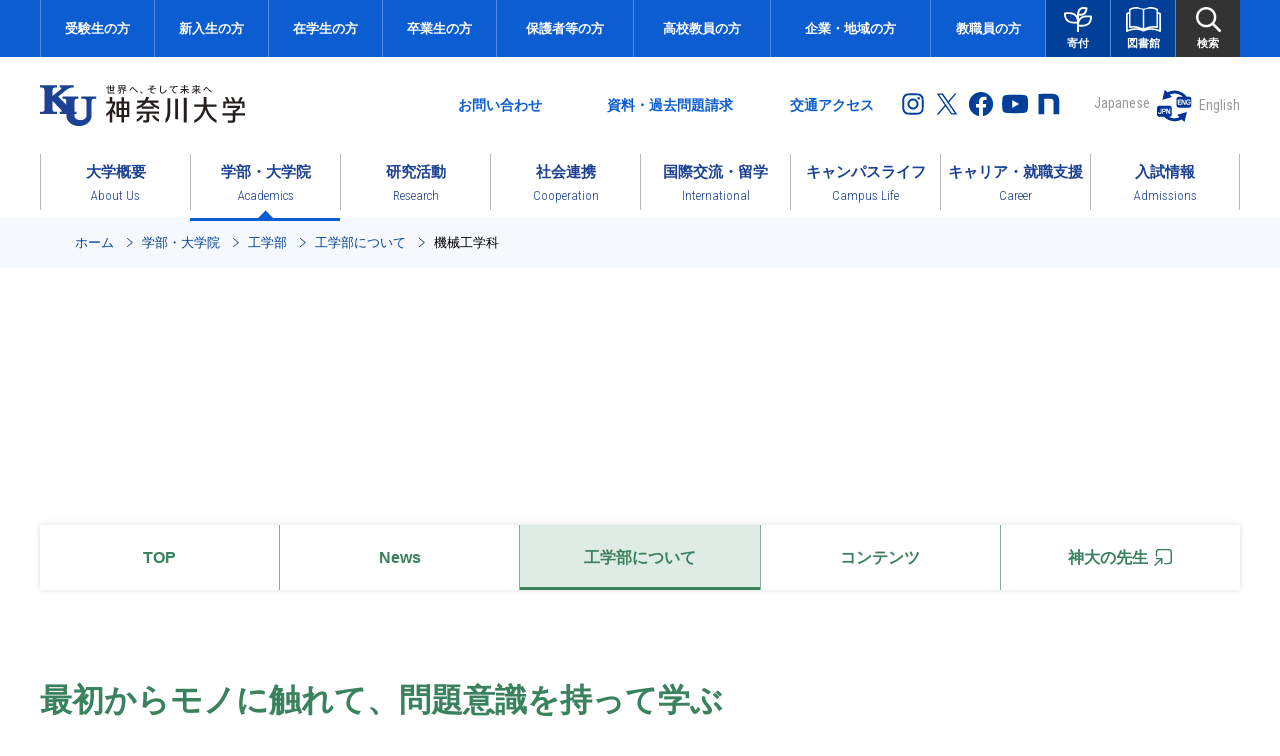

--- FILE ---
content_type: text/html; charset=UTF-8
request_url: https://www.kanagawa-u.ac.jp/education/faculty/engineering/about/mechanical/
body_size: 30207
content:
<!DOCTYPE html>
<html lang="ja">
<head>
<meta charset="utf-8">
<script type="text/javascript" src="/assets/inc/script_top.js"></script>
<meta http-equiv="X-UA-Compatible" content="IE=edge">
<meta name="viewport" content="width=device-width, initial-scale=1.0, minimum-scale=1.0, maximum-scale=1.0, user-scalable=no">
<meta name="format-detection" content="telephone=no">
<meta http-equiv="imagetoolbar" content="no" />
<meta name="robots" content="INDEX, FOLLOW"	/>
<meta name="keywords" content="神奈川大学,神大,神奈川大,横浜,みなとみらい,神奈川,Kanagawa University,KU,給費生,給費生試験,米田吉盛" />
<meta name="description" content="神奈川大学公式ホームページ。神奈川大学は横浜、みなとみらいにキャンパスをもち、11学部および大学院8研究科を有する総合大学です。成長支援第一主義をかかげ、創立以来、実社会の中で活躍できる人材を数多く輩出しています。" />
<link rel="shortcut icon" href="/assets/img/ku.ico">
<link rel="apple-touch-icon" sizes="180x180" href="/assets/img/touch-icon.png">

<meta property="og:title" content="神奈川大学" >
<meta property="og:description" content="神奈川大学公式ホームページ。神奈川大学は横浜、みなとみらいにキャンパスをもち、11学部および大学院8研究科を有する総合大学です。成長支援第一主義をかかげ、創立以来、実社会の中で活躍できる人材を数多く輩出しています。" >
<meta property="og:type" content="website">
<meta property="og:url" content="https://www.kanagawa-u.ac.jp/" >
<meta property="og:site_name" content="神奈川大学" >
<meta property="og:image" content="http://www.kanagawa-u.ac.jp/assets/img/img_fb_logo.gif" >
<meta property="og:locale" content="ja_JP" >
<meta name="twitter:card" content="summary">
<meta name="twitter:description" content="神奈川大学公式ホームページ。神奈川大学は横浜、みなとみらいにキャンパスをもち、11学部および大学院8研究科を有する総合大学です。成長支援第一主義をかかげ、創立以来、実社会の中で活躍できる人材を数多く輩出しています。">
<meta name="twitter:image" content="http://www.kanagawa-u.ac.jp/assets/img/img_fb_logo.gif">
<meta name="twitter:url" content="https://www.kanagawa-u.ac.jp/"/><link rel="preconnect" href="https://fonts.gstatic.com">
<link href="https://fonts.googleapis.com/css2?family=Roboto+Condensed:ital,wght@0,300;0,400;0,700;1,300&display=swap" rel="stylesheet">
<link rel="stylesheet" href="/assets/css/modaal.min.css" type="text/css" media="all" />
<link rel="stylesheet" href="/assets/css/common.css?202107" type="text/css" media="all" />
<link rel="stylesheet" href="/assets/css/common_pc.css?202108" type="text/css" media="print,screen and (min-width:769px)" >
<link rel="stylesheet" href="/assets/css/common_sp.css?20240702" type="text/css" media="screen and (max-width:768px)" >
<link rel="stylesheet" href="/assets/css/common_parts.css?20220520" type="text/css" media="all" />
<link rel="stylesheet" href="/assets/css/swiper.min.css" type="text/css" media="all" />
<link rel="preconnect" href="https://fonts.googleapis.com">
<link rel="preconnect" href="https://fonts.gstatic.com" crossorigin>
<link href="https://fonts.googleapis.com/css2?family=Poppins:ital,wght@0,400;0,500;1,500&family=Roboto:wght@400;700&display=swap" rel="stylesheet">
<link rel="stylesheet" href="/education/faculty/assets/css/common_faculty.css?v2_1" type="text/css" media="all" />
<link rel="stylesheet" href="/education/faculty/engineering/assets/css/custum.css" type="text/css" media="all" /><link rel="stylesheet" href="/education/faculty/engineering/assets/css/page_department.css" type="text/css" media="all" />
<title>機械工学科／工学部について｜神奈川大学工学部</title>
<script type="text/javascript" src="/assets/inc/googleAnalytics.js"></script>
</head>
<body onLoad="cmssetcookie();" id="top" data-nav="">
<script type="text/javascript" src="/assets/inc/googleAnalytics2.js"></script> 
<!-- start wrapper -->
<div id="wrapper" class="site_engineering"> 
  <!-- header --> 
  <script>
    includeTmpSwitch('/assets/inc/header_pc.html',"pc");
    includeTmpSwitch('/assets/inc/header_sp.html',"sp");
  </script> 
  <!-- //header --> 
  <!-- main -->
  <main role="main"> 
    <!--topic path-->
    <nav role="navigation" aria-label="現在位置" class="cmn_topicpath">
      <ol class="flex inner">
        <li><a href="/">ホーム</a></li>
        <li><a href="/education/">学部・大学院</a></li>
        <li><a href="/education/faculty/engineering/">工学部</a></li>
        <li><a href="/education/faculty/engineering/about/">工学部について</a></li>
        <li>機械工学科</li>
      </ol>
    </nav>
    <!--//topic path--> 
    <!--pagetitle-->
    <div class="cmn_ttl_page">
      <div class="inner">
        <div class="box_ttl">
          <h1 class="ttl">機械工学科</h1>
          <picture class="bg_img">
            <source media="(max-width:768px)" srcset="../../assets/img/bg_main_sp.jpg">
            <img src="../../assets/img/bg_main.jpg" alt=""></picture>
        </div>
        <nav role="navigation" aria-label="Local navigation" id="lnav_faculty" class="on_about">
  <ul class="js_nav flex">
    <li class="on_top"><a href="/education/faculty/engineering/">TOP</a></li>
    <li class="on_news"><a href="/education/faculty/engineering/news/">News</a></li>
    <li class="on_about"><a href="/education/faculty/engineering/about/" class="acd"><span>工学部に<br class="for_sp">ついて</span></a>
      <ul class="lnav_second_menu">
        <li><a href="/education/faculty/engineering/about/"><span>工学部についてTOP</span></a></li>
        <li><a href="/education/faculty/engineering/about/mechanical/"><span>機械工学科</span></a></li>
        <li><a href="/education/faculty/engineering/about/electronics/"><span>電気電子情報工学科</span></a></li>
        <li><a href="/education/faculty/engineering/about/mlchem/"><span>経営工学科</span></a></li>
        <li><a href="/education/faculty/engineering/about/i-system/"><span>応用物理学科</span></a></li>
      </ul>
    </li>
    <li class="on_contents"><a href="/education/faculty/engineering/contents/" class="acd"><span>コンテンツ</span></a>
    <ul class="lnav_second_menu">
        <li><a href="/education/faculty/engineering/contents/"><span>コンテンツTOP</span></a></li>
        <li><a href="/education/faculty/engineering/contents/cross_program/"><span>分野横断プログラム</span></a></li>
        <li><a href="/education/faculty/engineering/contents/publication/"><span>出版物</span></a></li>
        <li><a href="/education/faculty/engineering/contents/list_english/"><span>英語対応可能リスト</span></a></li>
        <li><a href="/education/faculty/engineering/contents/international/"><span>国際交流・留学</span></a></li>
        <li><a href="/education/faculty/engineering/contents/campuspreview/"><span>キャンパスレビュー</span></a></li>
        <li><a href="https://proudblue.kanagawa-u.ac.jp/engineering/" target="_blank"><span>キャリア就職</span></a></li>
        <li><a href="https://www.eng.kanagawa-u.ac.jp/aboutus/develop_project/" target="_blank"><span>大規模研究開発プロジェクト</span></a></li>
        <li><a href="https://www.eng.kanagawa-u.ac.jp/aboutus/engineering_news/" target="_blank"><span>工学部通信</span></a></li>
        <li><a href="/education/faculty/engineering/contents/pc/"><span>PCのスペックについて</span></a></li>
      </ul>
    </li>
    <li><a href="/professor/?menu_dept=107" target="_blank"><span>神大の先生</span></a></li>  </ul>
</nav>      </div>
    </div>
    <!--//pagetitle--> 
    <!-- ********main_content******** -->
    <div class="main_content">
      <div class="cmn_ttl_page_third">
        <div class="inner">
          <p class="ttl fmain fbold">最初からモノに触れて、問題意識を持って学ぶ</p>
        </div>
      </div>
      <div class="inner"> 
        <!--大見出し-->
        <h2 class="cmn_ttl01">機械工学科の特色</h2>
        <!--//大見出し-->
        <div class="cmn_wrap"> 
          <!--写真＋テキスト-->
          <div class="cmn_textPhoto right">
            <div class="photo movie">
              <div class="area_iframe">
                <iframe width="560" height="315" src="https://www.youtube.com/embed/0_ZNzlsvn44" title="YouTube video player" frameborder="0" allow="accelerometer; autoplay; clipboard-write; encrypted-media; gyroscope; picture-in-picture; web-share" allowfullscreen></iframe>
              </div>
            </div>
            <div class="text">
              <p class="cmn_p">従来のモノづくりの教育を受け継ぎ、機械工学の主要科目である材料力学、機械力学、流体力学、熱力学、制御工学をしっかりと学びます。本学科の魅力は、１年次から「機械工学実習」を設け、機械解剖、メカトロデザイン、メカニカルデザインの授業など、実際に機械に触れながら学ぶことです。最初から座学で知識を詰め込むのではなく、本学科では「モノづくりがしたい」との思いで入学した学生のモチベーションを第一に考えてカリキュラムを設定し、実際にモノに触れて「何のために学ぶのか」という疑問や意識を自ら発見しながら学ぶことを大切にしています。</p>
              <p class="cmn_p">学科を超えた分野横断教育では、電気電子情報工学科と「知能ロボティクス」、応用物理学科と「宇宙理工学」の分野を学びます。ロケット工学やロケットエンジンなどの科目を新設するなど、本学科では、これまで通り、モノづくりの基礎をしっかり身につけることはもちろん、ソフトウェアやコンピュータ制御、カーボンニュートラルの実現につながる最新エネルギーなど、最先端技術に関する新しい分野までを網羅した魅力あふれる学びを実現します。</p>
            </div>
          </div>
          <!--//写真＋テキスト--> 
          <!--リンクボタン-->
          <div class="cmn_btn_link mt_40"><a href="http://www.mech.kanagawa-u.ac.jp/" class="ov" target="_blank"><span>機械工学科オリジナルサイトへ<img src="/assets/img/ico_blank_w.svg" alt="別ウインドウ" class="ico_link"></span></a></div>
          <!--//リンクボタン--> 
        </div>
        <!--大見出し-->
        <h2 class="cmn_ttl01">4年間の学び</h2>
        <!--//大見出し-->
        <div class="cmn_wrap"> 
          <!--キャッチコピー-->
          <div class="cmn_catch small mt_30">基礎から新分野までモノづくりを極める</div>
          <!--//キャッチコピー--> 
          <!--中見出し-->
          <h3 class="cmn_ttl02">1年次</h3>
          <!--//中見出し--> 
          <!--本文-->
          <p class="cmn_p">専門必修科目で機械工学実習、機械解剖などの実習に取り組み、専門基礎必修科目で数学、物理学などの基礎を学びます。選択科目としてメカトロデザイン、メカニカルデザインなどを設置します。</p>
          <!--//本文--> 
          <!--中見出し-->
          <h3 class="cmn_ttl02">2年次</h3>
          <!--//中見出し--> 
          <!--本文-->
          <p class="cmn_p">専門必修科目として材料力学、流体力学、機械力学、工業熱力学、自動制御など機械工学の主要科目や機械製図などを学びます。選択科目としてロボティクスデザインや加工学、ロケット工学やロボット工学などの分野横断科目などを設置します。</p>
          <!--//本文--> 
          <!--中見出し-->
          <h3 class="cmn_ttl02">3年次</h3>
          <!--//中見出し--> 
          <!--本文-->
          <p class="cmn_p">専門必修科目として、機械設計や機械実験、機械工学輪講などを設置します。選択科目では3次元CADによる最先端の機械製図や機械設計を学ぶCAD/CAM Ⅱのほか、「宇宙理工学」分野、「知能ロボティクス」分野といった新しい横断分野の科目などを設置します。</p>
          <!--//本文--> 
          <!--中見出し-->
          <h3 class="cmn_ttl02">4年次</h3>
          <!--//中見出し--> 
          <!--本文-->
          <p class="cmn_p">卒業研究と輪講により最先端の機械工学を実践的に学びます。</p>
          <!--//本文--> 
          <!--特徴-->
          <div class="cmn_feature col1">
            <div class="item">
              <h3 class="ttl en">Pick Up</h3>
              <p class="lead">特色ある選択科目</p>
              <div class="text">
                <p class="cmn_p textBold">設計製作に挑戦し、原理を学ぶ</p>
                <p class="cmn_p">1年次から2年次にかけて「メカトロデザイン、メカニカルデザイン、ロボティクスデザイン」という実験を含む講義科目を3つ設けています。学生が簡単な装置を設計製作し、さらに製作した装置の性能などを調べます。このような学修を通して、機械を設計・開発するために必要不可欠なさまざまな原理を学びます。</p>
                <p class="">例えば、メカトロデザインでは、「機械やメカトロニクスなどに関するイメージづくり」ができるように、実験、解析など、講義で学ぶ内容を実体験します。メカニカルデザインでは、機械が動く原理、原則などを体感しながらなぜかを考えます。ロボティクスデザインでは、ロボットの設計・製作に必要となる知識を講義で学び、さまざまな小型ロボットの設計・製作を行います。</p>
              </div>
            </div>
          </div>
          <!--//特徴--> 
        </div>
        <!--大見出し-->
        <h2 class="cmn_ttl01">Pick Up 授業</h2>
        <!--//大見出し-->
        <div class="cmn_wrap"> 
          <!--中見出し-->
          <h3 class="cmn_ttl02">機械解剖</h3>
          <!--//中見出し--> 
          <!--写真＋テキスト-->
          <div class="cmn_textPhoto right">
            <figure class="photo photo width_45_pc"> <img src="img/img_lesson01.jpg" alt=""> </figure>
            <div class="text">
              <p class="">この講義では、25ccの4サイクルガソリンエンジンを学習対象として、学生は、実際にガソリンエンジンの動作原理を学んだ上、エンジンの分解・組立、各種測定や実験、部品スケッチなどを行いながら、機械の基本構造の基礎を学びます。また、パソコンによるデータ処理やレポート作成、プレゼンテーションを学びます。</p>
            </div>
          </div>
          <!--//写真＋テキスト--> 
          <!--中見出し-->
          <h3 class="cmn_ttl02">CAD/CAM II</h3>
          <!--//中見出し--> 
          <!--写真＋テキスト-->
          <div class="cmn_textPhoto right">
            <figure class="photo photo width_45_pc"> <img src="img/img_lesson02.jpg" alt=""> </figure>
            <div class="text">
              <p class="">この講義では、3次元CADによる機械設計や解析手法について学びます。使用する3次元CADは、世界の企業や研究所で機械設計や開発のために利用されているもので、航空機、自動車やロボット等の開発や設計に使われます。本授業では、学生が3次元CAD による機械設計能力を身につけることを目指しています。希望学生を対象として、使用する3次元CADの開発企業が実施する、利用能力に関する認定試験を無料で受験することができます。毎年、多くの学生が合格しています。</p>
            </div>
          </div>
          <!--//写真＋テキスト--> 
          <!--リンクボタン-->
          <div class="cmn_btn_link mt_60"><a href="https://www.kanagawa-u.ac.jp/admissions/campus_guidebook/?pNo=88" class="ov" target="_blank"><span>専攻科目の一覧は<br class="for_sp">
            キャンパスガイドブックへ<img src="/assets/img/ico_blank_w.svg" alt="別ウインドウ" class="ico_link"></span></a></div>
          <!--//リンクボタン--> 
          <!--教員紹介-->
          <div class="cmnf_bnr_professor">
            <h2 class="ttl fmain"><span>機械工学科の教員紹介、<br class="for_sp">
              研究室紹介はこちら</span></h2>
            <!--ギャラりー-->
            <div class="cmn_gallery col1"> <a href="/professor/?menu_dept=1070100" class="ov" target="_blank">
              <figure>
                <picture>
                  <source media="(max-width: 768px)" srcset="/education/faculty/assets/img/bnr_professor_sp.png">
                  <img src="/education/faculty/assets/img/bnr_professor.png" alt="神大の先生 -ゼミ・研究室-" loading="lazy"></picture>
              </figure>
              </a> </div>
            <!--//ギャラりー--> 
          </div>
          <!--教員紹介--> 
        </div>
        <!--大見出し-->
        <h2 class="cmn_ttl01">卒業後の進路</h2>
        <!--//大見出し-->
        <div class="cmn_wrap"> 
          <!--中見出し-->
          <h3 class="cmn_ttl02">進路先例</h3>
          <!--//中見出し--> 
          <!--通常リスト-->
          <ul class="cmn_discList">
            <li>自動車、航空機、鉄道、ロボット、ロケット、医療機器、薬品、エネルギー、環境、通信機器、家電製品、電力、鉄鋼業、食品業など、さまざまな企業で機械システム（ハード、ソフト含む）の研究・開発・設計などに従事する機械技術者</li>
            <li>エンジニア、プログラマー</li>
            <li>公務員</li>
            <li>中学校・高等学校教員（数学、工業）</li>
          </ul>
          <!--//通常リスト-->
          <!--紹介ブロック-->
          <div class="cmn_information">
            <dl>
              <dt>先輩たちのインタビュー</dt>
              <dd> 
                <!-- ここから　テキストリンク -->
                <ul class="listLink1 large mt_20 mb_20">
                  <li> <a href="https://proudblue.kanagawa-u.ac.jp/engineering/" target="_blank">工学部の先輩たちのSTORY一覧</a><img src="/education/faculty/sciences/assets/img/ico_blank.svg" alt="別ウインドウ"></li>
                </ul>
                <!-- ここまで　テキストリンク --> 
              </dd>
            </dl>
          </div>
          <!--紹介ブロック--> 
        </div>
        <!--大見出し-->
        <h2 class="cmn_ttl01">求める学生像・受験生へのメッセージ</h2>
        <!--//大見出し-->
        <div class="cmn_wrap"> 
          <!--キャッチコピー-->
          <div class="cmn_catch small mt_30">機械技術者として、横浜から世界へ羽ばたいてほしい</div>
          <!--//キャッチコピー-->
          <p class="cmn_p">ロボット、プラモデル、ラジコンカーなど、高校生の時に何でもいいので、モノづくりの経験をしてほしいと思います。もしくは、モノが動く仕組みなどに興味がある人、部活やサークルなどの活動に打ち込んできた人、チームで何かを成し遂げたことがある人は、その経験を今度はモノづくりの現場で生かしてほしいと思います。４年間の学びを通して、将来は、国際的な機械技術者として世界を舞台に活躍できる人材の育成を目指します。</p>
          <p class="">学びの拠点となる横浜は、文化の中心であり、グローバル企業が集まる国際都市でもあるため、とくに工学系の学生にとってはさまざまな刺激や情報であふれています。この恵まれた環境を存分に活用して、文明開化の地である横浜から世界へ羽ばたいてほしいと願っています。</p>
        </div>
        <!--大見出し-->
        <h2 class="cmn_ttl01">機械工学科の特徴</h2>
        <!--//大見出し-->
        <div class="sec_faculty"> 
          <!--Feature-->
          <div class="swiper_faculty_feature">
            <div class="cmn_feature swiper-wrapper">
              <div class="item swiper-slide">
                <p class="ttl en">Feature 1</p>
                <p class="lead">最新設備を駆使した体験的な学びが満載</p>
                <p class="text">数値制御工作機械、3次元CAD/CAMシステム、ロボットアームの実験装置、3次元プリンタなど、最新の機械・機器を使った理想的な教育環境です。実際に自分の手を動かして学べる分、理解度が違います。</p>
              </div>
              <div class="item swiper-slide">
                <p class="ttl en">Feature 2</p>
                <p class="lead">機械技術者に必要な知識を段階的に修得</p>
                <p class="text">機械工学の根幹である「材料・加工・流体・熱・振動・制御・設計」の知識を、基礎から応用まで段階的に学修。低学年次には「機械解剖」や「メカトロデザイン」などのユニークな科目も用意しています。</p>
              </div>
              <div class="item swiper-slide">
                <p class="ttl en">Feature 3</p>
                <p class="lead">学科間分野横断教育で、より高度な技術開発</p>
                <p class="text">これからの時代に求められるのは、「機械技術と人間、社会、環境」との調和に配慮したモノづくり。幅広い教養と機械工学の知識を駆使して、新時代を切り拓くスペシャリストをめざします。</p>
              </div>
              <div class="item swiper-slide">
                <p class="ttl en">Feature 4</p>
                <p class="lead">研究室にはユニークな研究が勢揃い</p>
                <p class="text">人間生活を支援する人間共存型ロボットの開発から、環境にやさしいエンジン開発、航空宇宙やスポーツの分野で使われる繊維強化プラスチックの研究まで。知的好奇心を刺激する多彩な研究室が待っています。</p>
              </div>
            </div>
            <div class="swiper-prev"><img src="/education/faculty/engineering/assets/img/ico_slider.svg" alt="前へ"></div>
            <div class="swiper-next"><img src="/education/faculty/engineering/assets/img/ico_slider.svg" alt="次へ"></div>
          </div>
          <!--//Feature--> 
          <!--中見出し-->
          <h3 class="cmn_ttl04">TOPIC</h3>
          <!--//中見出し--> 
          <!--定義リスト-->
          <div class="cmn_defList sprow">
            <dl>
              <dt>宇宙エレベーターからロボットまで。<br class="for_pc">
                いま、機械工学科が面白い！</dt>
              <dd> 宇宙と地球を結ぶ壮大な「宇宙エレベーター」計画。その最先端の研究を行っているのが本学です。ほかにも「ロボット」や「宇宙ロケット」などの研究も盛んで、学びは机上にとどまりません。2013年度からは学生が主体となって行うフォーミュラプロジェクトもスタートし、数々の実績をあげています。アクティブなモノづくりに思う存分、挑戦できます。</dd>
            </dl>
          </div>
          <!--//定義リスト--> 
          <!--中見出し-->
          <h3 class="cmn_ttl04">取得可能な資格・免許状</h3>
          <!--//中見出し--> 
          <!--資格表-->
          <div class="cmn_license mb_00">
            <dl>
              <dt>所定の科目の単位を修得することで卒業と同時に（または実務経験を経て）資格などが得られる</dt>
              <dd>
                <ul class="pc_col2">
                  <li class="long">教員免許状（高校一種数学・高校一種工業・中学一種数学）</li>
                  <li>社会教育主事・社会教育士 ※</li>
                  <li>学芸員</li>
                </ul>
              </dd>
            </dl>
            <dl>
              <dt>所定の科目の単位修得または学科の卒業によって受験資格が得られる（実務経験が必要とされる場合があります）</dt>
              <dd>
                <ul class="pc_col2">
                  <li class="sp_long">建設機械施工技士（1・2級）</li>
                  <li>建築施工管理技士</li>
                  <li class="sp_long">電気工事施工管理技士</li>
                  <li>管工事施工管理技士</li>
                  <li>衛生工学衛生管理者</li>
                  <li class="sp_long">労働衛生コンサルタント</li>
                  <li class="sp_long">労働安全コンサルタント</li>
                  <li>自動車整備士（3級）</li>
                </ul>
              </dd>
            </dl>
          </div>
          <!--//資格表--> 
          <!--注釈リスト-->
          <ul class="cmn_komeList mt_20">
            <li>本学社会教育課程の修了者は「社会教育士（養成課程）」と称することができます。</li>
          </ul>
          <!--//注釈リスト--> 
        </div>
      </div>
    </div>
    <!--// ********main_content******** --> 
  </main>
  <!-- //main --> 
  <!-- footer -->
  <footer id="footer" role="contentinfo">
  <div class="inner">
    <ul class="footerNav">
    <li><a href="/pressrelease/">プレスリリース</a></li>
    <li><a href="/mediapub/">メディア掲載情報</a></li>
    <li><a href="/employment/">採用情報</a></li>
    <li><a href="/legal/">ご利用にあたって</a></li>
    <li><a href="/privacy/">個人情報保護方針</a></li>
    <li><a href="/accessibility/">アクセシビリティについて</a></li>
    <li><a href="/sitemap/">サイトマップ</a></li>
    <li><a href="/sns/">本学におけるソーシャルメディアの利用について</a></li>
   </ul>

    <div class="footerSNS">
    <ul class="flex">
    <li class="eduroam"><a href="http://mns.kanagawa-u.ac.jp/eduroam/eduroam.html" target="_blank" class="ov"><img src="/assets/img/btn_eduroam.png" alt="eduroam"></a></li>
    <li><a href="https://www.instagram.com/kanagawa_univ/" target="_blank" class="ov"><img src="/assets/img/ico_insta_footer.svg" width="33" height="33" alt="神奈川大学公式Instagram" /></a></li>
    <li><a href="https://twitter.com/ku_official" target="_blank" class="ov"><img src="/assets/img/ico_x_footer.svg" width="33" height="33" alt="神奈川大学公式Twitter" /></a></li>
    <li><a href="https://www.facebook.com/kanagawa.univ" target="_blank" class="ov"><img src="/assets/img/ico_facebook_footer.svg" width="33" height="33" alt="神奈川大学公式facebook" /></a></li>
    <li><a href="http://www.youtube.com/user/kanagawaunivofficial" target="_blank" class="ov"><img src="/assets/img/ico_youtube_footer.svg" width="33" height="33" alt="神奈川大学公式YouTube" /></a></li>
    <li><a href="https://note.com/kuweb/" target="_blank" class="ov"><img src="/assets/img/ico_note_footer.svg" width="33" height="33" alt="note" /></a></li>
    </ul>
    <p><img src="/assets/img/img_logo_footer.svg" alt="神奈川大学　KANAGAWA UNIVERSITY"></p>
    </div>
    <div class="footerAdd">
      <p>[横浜キャンパス]　<br class="for_sp">〒221-8686　神奈川県横浜市神奈川区六角橋3-27-1<span class="for_pc">／</span><br class="for_sp">TEL：045-481-5661（代）</p>
      <p>[みなとみらいキャンパス]　<br class="for_sp">〒220-8739　神奈川県横浜市西区みなとみらい4-5-3<span class="for_pc">／</span><br class="for_sp">TEL：045-664-3710（代）</p>
      <p>[中山キャンパス（附属中・高等学校）]　<br class="for_sp">〒226-0014　神奈川県横浜市緑区台村町800<span class="for_pc">／</span><br class="for_sp">TEL：045-934-6211（代）</p>
      <p>[みなとみらいエクステンションセンター（KUポートスクエア）]　<br class="for_sp">〒220-8739　神奈川県横浜市西区みなとみらい4-5-3（みなとみらいキャンパス内2F）<span class="for_pc">／</span><br class="for_sp">TEL：045-682-5553</p>
    </div>
    <address class="en">Copyright &#169; Kanagawa University. All Rights Reserved.</address>
  </div>

  <!-- ここからページの先頭へ戻る -->
  <p id="btn_pagetop"><a href="#top">このページのトップへ</a></p>
  <!-- ここまでページの先頭へ戻る -->

</footer>  <!-- //footer --> 
</div>
<!-- end wrapper -->
<script type="text/javascript" src="/assets/js/modaal.min.js"></script>
<script type="text/javascript" src="/assets/js/common.js?202107"></script><script src="/assets/js/swiper.min.js"></script>
<script type="text/javascript" src="/education/faculty/assets/js/common_faculty.js?v3"></script></body>
</html>

--- FILE ---
content_type: text/html; charset=UTF-8
request_url: https://www.kanagawa-u.ac.jp/assets/inc/header_pc.html?_=1762873917166
body_size: 17061
content:
<header role="banner" class="for_pc" id="header">
  <nav role="navigation" aria-label="対象者メニュー" id="header_targetmenu">
    <div class="header_targetmenu_inner flex">
      <ul class="link">
        <li><a href="/admissions/" class="ov">受験生の方</a></li>
        <li><a href="/prejindai/" class="ov">新入生の方</a></li>
        <li><a href="/current_menu/" class="ov">在学生の方</a></li>
        <li><a href="/alumni_menu/" class="ov">卒業生の方</a></li>
        <li><a href="/parents_menu/" class="ov">保護者等の方</a></li>
        <li><a href="/schoolteacher_menu/" class="ov">高校教員の方</a></li>
        <li><a href="/regional_menu/" class="ov">企業・地域の方</a></li>
        <li><a href="/magistralstaff_menu/" class="ov">教職員の方</a></li>
      </ul>
      <ul class="btn flex">
        <li class="donate"><a href="/aboutus/fundraising/" class=""><img src="/assets/img/ico_donate.svg" alt=""><span>寄付</span></a></li>
        <li class="library"> <a href="" class="ov"><img src="/assets/img/ico_library.svg" alt=""><span>図書館</span></a>
          <div class="sub_menu"> <a href="/library/" target="_blank" class="ov"><span>図書館ホームページ</span></a> </div>
        </li>
        <li class="search"> <a href="" class="ov"><img src="/assets/img/ico_search.svg" alt=""><span>検索</span></a>
          <div class="sub_menu">
            <form role="search" method="get" class="search-form flex" action="/search/">
              <label>
                <input type="search" class="search-field" value="" name="q">
              </label>
              <input type="submit" class="search-submit" value="検索">
            </form>
          </div>
        </li>
      </ul>
    </div>
  </nav>
  <div class="flex inner" id="header_aside">
    <h1 class="logo"><a href="/" class="ov"><img src="/assets/img/logo.svg" alt="神奈川大学"></a></h1>
    <div class="right flex">
      <aside role="complementary" class="flex">
        <ul class="box_link flex">
          <li class="contact"><a href="/contact/" class="ov">お問い合わせ</a></li>
          <li class="request"><a href="/request/" class="ov">資料・過去問題請求</a></li>
          <li class="access"><a href="/access/" class="ov">交通アクセス</a></li>
        </ul>
        <ul class="box_sns flex">
          <li><a href="https://www.instagram.com/kanagawa_univ/" target="_blank" class="ov"><img src="/assets/img/ico_insta.svg" alt="Instagram"></a></li>
          <li><a href="https://twitter.com/ku_official" target="_blank" class="ov"><img src="/assets/img/ico_x.svg" alt="X（旧Twitter）"></a></li>
          <li><a href="https://www.facebook.com/kanagawa.univ" target="_blank" class="ov"><img src="/assets/img/ico_facebook.svg" alt="facebook"></a></li>
          <li><a href="http://www.youtube.com/user/kanagawaunivofficial" target="_blank" class="ov"><img src="/assets/img/ico_youtube.svg" alt="YouTube"></a></li>
          <li><a href="https://note.com/kuweb/" target="_blank" class="ov"><img src="/assets/img/ico_note.svg" alt="note"></a></li>
        </ul>
      </aside>
      <div class="box_translation en">
        <ul class="flex">
          <li><a href="#" data-stt-changelang="ja" data-stt-ignore id="btn_translation_jp">Japanese</a></li>
          <li><a href="/assets/inc/pop_translation.html" data-stt-changelang="en" data-stt-ignore class="js-translation">English</a></li>
        </ul>
      </div>
    </div>
  </div>
  <nav role="navigation" aria-label="グローバルナビゲーション" id="header_gnav">
    <div class="header_gnav_inner">
      <ul class="flex header_gnav_menu">
        <li class="aboutus"> <a href="/aboutus/">
          <p>大学概要<span class="en">About Us</span></p>
          </a>
          <div class="submenu">
            <ul class="flex nomal">
              <li><a href="/aboutus/timeline/">学園のあゆみと理念</a></li>
              <li><a href="/aboutus/information/">大学紹介</a></li>
              <li><a href="/aboutus/variouspolicies/">様々な取組み</a></li>
              <li><a href="/aboutus/data/">情報公開</a></li>
              <li><a href="/aboutus/fundraising/">ご支援・ご寄付</a></li>
              <!-- li><a href="/aboutus/publication/">主な出版物のご案内</a></li -->
            </ul>
          </div>
        </li>
        <li class="education"> <a href="/education/">
          <p>学部・大学院<span class="en">Academics</span></p>
          </a>
          <div class="submenu">
            <div class="submenu_in flex">
              <div class="right flex">
                <div class="item">
                  <ul class="type_img">
                    <li><a href="/education/faculty/">
                      <div class="img"><img src="/assets/img_gnav/img_education01.jpg" alt=""></div>
                      <p>学部のご紹介</p>
                      </a></li>
                  </ul>
                  <ul class="type_simple flex">
                    <li><a href="/education/faculty/law/" class="ov">法学部</a></li>
                    <li><a href="/education/faculty/economics/" class="ov">経済学部</a></li>
                    <li><a href="/education/faculty/business_administration/" class="ov">経営学部</a></li>
                    <li><a href="/education/faculty/foreign_languages/" class="ov">外国語学部</a></li>
                    <li><a href="/education/faculty/ccjs/" class="ov">国際日本学部</a></li>
                    <li><a href="/education/faculty/human_sciences/" class="ov">人間科学部</a></li>
                    <li><a href="/education/faculty/sciences/" class="ov">理学部</a></li>
                    <li><a href="/education/faculty/engineering/" class="ov">工学部</a></li>
                    <li><a href="/education/faculty/architecture/" class="ov">建築学部</a></li>
                    <li><a href="/education/faculty/chemistry_biochemistry/" class="ov">化学生命学部</a></li>
                    <li><a href="/education/faculty/informatics/" class="ov">情報学部</a></li>
                  </ul>
                </div>
                <div class="item">
                  <ul class="type_img">
                    <li><a href="/education/graduateschool/">
                      <div class="img"><img src="/assets/img_gnav/img_education02.jpg" alt=""></div>
                      <p>大学院のご紹介</p>
                      </a></li>
                  </ul>
                  <p class="textBlue01 textBold mt_20">教育の方針と課程の特徴</p>
                  <ul class="type_simple flex">
                    <li><a href="/disclosure/education/policy/" class="ov" target="_blank">教育目標および3つのポリシー</a></li>
                    <li><a href="/disclosure/education/regulations/" target="_blank" class="ov">学則</a></li>
                    <li><a href="https://webstation.kanagawa-u.ac.jp/html/kyoumu/index.html" class="ov" target="_blank">シラバス・履修要覧・時間割表</a></li>
                    <li><a href="/education/liberalarts/" class="ov" target="_blank">共通教養科目について</a></li>
                    <li><a href="/education/supplementary/" class="ov">副専攻について</a></li>
                    <li><a href="/education/seminar/" class="ov">ゼミナールと卒業研究について</a></li>
                  </ul>
                  <p class="textBlue01 textBold mt_20">学部の各種制度</p>
                  <ul class="type_simple flex">
                    <li><a href="/education/transfer/" class="ov">転部・転科</a></li>
                    <li><a href="/education/readmission/" class="ov">再入学</a></li>
                    <li><a href="/education/credit/" class="ov">単位互換と単位認定 </a></li>
                    <li><a href="/education/nondegree/" class="ov">科目等履修生</a></li>
                    <li><a href="/education/research/" class="ov">研究生</a></li>
                  </ul>
                  <p class="textBlue01 textBold mt_20">大学院の各種制度</p>
                  <ul class="type_simple flex">
                    <li><a href="/education/readmission/graduateschool/" class="ov">再入学</a></li>
                    <li><a href="/education/credit_graduateschool/" class="ov">単位互換</a></li>
                    <li><a href="/education/nondegree/" class="ov">科目等履修生</a></li>
                    <li><a href="/education/research_gradutateschool/" class="ov">特別科目等履修生</a></li>
                    <li><a href="/education/research/" class="ov">研究生</a></li>
                    <li><a href="/education/auditing/" class="ov">聴講生</a></li>
                    <li><a href="/education/program_graduateschool/" class="ov">その他大学院独自の制度</a></li>
                  </ul>
                  <p class="textBlue01 textBold mt_20">資格教育課程のご案内</p>
                  <ul class="type_simple flex">
                    <li><a href="/teacher_training_course/" class="ov">教職課程サイト<img src="/assets/img/ico_blank.svg" alt="別ウインドウ" class="ico_link"></a></li>
                    <li><a href="/education/social_education/" class="ov">社会教育課程</a></li>
                    <li><a href="/education/curator/" class="ov">学芸員課程</a></li>
                    <li><a href="/education/japanese_instructor/" class="ov">日本語教員養成課程</a></li>
                    <li><a href="/education/support/" class="ov">支援室・学習室のご案内</a></li>
                  </ul>
                </div>
              </div>
            </div>
          </div>
        </li>
        <li class="research"> <a href="/research/">
          <p>研究活動<span class="en">Research</span></p>
          </a>
          <div class="submenu">
            <ul class="flex nomal">
              <li><a href="/research/news/">研究活動 お知らせ</a></li>
              <li><a href="/research/technologies/">技術シーズ・公開特許</a></li>
              <li><a href="/research/cooperation/">本学との産学官連携活動をお考えの皆様へ</a></li>
              <li><a href="/research/adoption/">研究活動の実績</a></li>
              <li><a href="/research/startup/">大学発ベンチャー</a></li>
              <li><a href="/research/institute/">研究所の紹介</a></li>
              <li><a href="/research/exhortation/">学内外の研究助成情報</a></li>
              <li><a href="/research/academy/">学会の紹介</a></li>
              <li><a href="/research/policy/">本学の研究倫理</a></li>
              <li><a href="/research/outcome/">研究成果の公開（論文投稿など）</a></li>
              <li><a href="/research/digitalarchive/">デジタルアーカイブの公開</a></li>
              <li><a href="https://kureos.kanagawa-u.ac.jp/" target="_blank">KUreOS<img src="/assets/img/ico_blank.svg" alt="別ウインドウ" class="ico_link"></a></li>
            </ul>
          </div>
        </li>
        <li class="cooperation"> <a href="/cooperation/">
          <p>社会連携<span class="en">Cooperation</span></p>
          </a>
          <div class="submenu">
            <ul class="flex nomal">
              <li><a href="/cooperation/news/">News &amp; Events</a></li>
              <li><a href="/cooperation/project/">PICK UP PROJECT</a></li>
              <li><a href="/cooperation/about/">社会連携センターとは</a></li>
              <li><a href="/cooperation/aim/">取組の内容</a></li>
              <li><a href="/cooperation/result/">社会連携事例</a></li>
              <li><a href="/cooperation/socialcommons/">共創空間の提供</a></li>
              <li><a href="https://www.ku-portsquare.jp/" target="_blank">KUポートスクエア（エクステンション講座）</a></li>
              <li><a href="/cooperation/contact/" target="_blank">お問い合わせ・意見募集</a></li>
            </ul>
          </div>
        </li>
        <li class="international"> <a href="/international/">
          <p>国際交流・留学<span class="en"> International</span></p>
          </a>
          <div class="submenu">
            <div class="submenu_in flex">
              <div class="right flex">
                <div class="item">
                  <ul class="type_img">
                    <li><a href="/international/about/">
                      <div class="img"><img src="/assets/img_gnav/img_international01.jpg" alt=""></div>
                      <p>国際交流について</p>
                      </a></li>
                    <li><a href="/international/overview/">
                      <div class="img"><img src="/assets/img_gnav/img_international02.jpg" alt=""></div>
                      <p>神奈川大学の国際事業</p>
                      </a></li>
                    <li><a href="/international/abroad/">
                      <div class="img"><img src="/assets/img_gnav/img_international03.jpg" alt=""></div>
                      <p>神大から世界へ（海外留学プログラム）</p>
                      </a></li>
                  </ul>
                </div>
                <div class="item">
                  <ul class="type_img">
                    <li><a href="/international/welcome/">
                      <div class="img"><img src="/assets/img_gnav/img_international05.jpg" alt=""></div>
                      <p>世界から神大へ（留学生の受け入れ）</p>
                      </a></li>
                    <li><a href="/international/campus/">
                      <div class="img"><img src="/assets/img_gnav/img_international04.jpg" alt=""></div>
                      <p>国際交流・語学＠神大</p>
                      </a></li>
                    <li><a href="/international/regionallanguage/" target="_blank">
                      <div class="img"><img src="/assets/img_gnav/img_international06.png" alt=""></div>
                      <p>地域言語への誘い<img src="/assets/img/ico_blank.svg" alt="別ウインドウ" class="ico_link"></p>
                      </a></li>
                  </ul>
                </div>
              </div>
            </div>
          </div>
        </li>
        <li class="campuslife"> <a href="/campuslife/">
          <p>キャンパスライフ<span class="en">Campus Life</span></p>
          </a>
          <div class="submenu">
            <ul class="flex nomal">
              <li><a href="/campuslife/occasion/">学年暦・年間スケジュール</a></li>
              <li><a href="/campuslife/expense/">学費</a></li>
              <li><a href="/campuslife/scholarship/">奨学金制度</a></li>
              <li><a href="/campuslife/activities/">課外活動</a></li>
              <li><a href="/campuslife/support/">学生サポート・健康相談窓口</a></li>
              <li><a href="/campuslife/living/">住まい探し・パソコン・その他サポート</a></li>
              <li><a href="/campuslife/dininghall/">学生食堂・飲食施設</a></li>
              <li><a href="/campuslife/parttime/">アルバイト情報</a></li>
              <li><a href="/campuslife/certificate/">証明書の発行</a></li>
              <li><a href="/campuslife/preferential/">博物館等の優待利用</a></li>
              <li><a href="/campuslife/faqs/">よくいただくご質問</a></li>
            </ul>
          </div>
        </li>
        <li class="career"> <a href="/career/">
          <p>キャリア・就職支援<span class="en">Career</span></p>
          </a>
          <div class="submenu">
            <ul class="flex nomal">
              <li><a href="/career/news/">お知らせ一覧</a></li>
              <li><a href="/career/jobhunting/materialroom/">就職課利用案内</a></li>
              <li><a href="/career/jobhunting/navi/">KUキャリアナビ（神大生限定就職ナビサイト）</a></li>
              <li><a href="/career/jobhunting/">就職活動への支援</a></li>
              <li><a href="/career/jobhunting/u_turn/">U・Iターン就職志望者</a></li>
              <li><a href="/career/enterprise/#anc04">求人のお願い</a></li>
              <li><a href="/career/parents/">保護者の皆さまへ</a></li>
              <li><a href="/career/alumni/">卒業生の皆さまへ</a></li>
            </ul>
          </div>
        </li>
        <li class="admissions"> <a href="/admissions/">
          <p>入試情報<span class="en">Admissions</span></p>
          </a>
        </li>
      </ul>
    </div>
  </nav>
</header>


--- FILE ---
content_type: text/css
request_url: https://www.kanagawa-u.ac.jp/assets/css/common.css?202107
body_size: 14210
content:
@charset "utf-8";
/* http://meyerweb.com/eric/tools/css/reset/
   v2.0 | 20110126
   License: none (public domain)
*/
a,abbr,acronym,address,applet,article,aside,audio,b,big,blockquote,body,canvas,caption,center,cite,code,dd,del,details,dfn,div,dl,dt,em,embed,fieldset,figcaption,figure,footer,form,h1,h2,h3,h4,h5,h6,header,hgroup,html,i,iframe,img,ins,kbd,label,legend,li,mark,menu,nav,object,ol,output,p,pre,q,ruby,s,samp,section,small,span,strike,strong,summary,table,tbody,td,tfoot,th,thead,time,tr,tt,u,ul,var,video{margin:0;padding:0;border:0;font-size:100%;font:inherit;vertical-align:baseline;box-sizing:border-box}article,aside,details,figcaption,figure,footer,header,hgroup,menu,nav,section{display:block}body{line-height:1}ol,ul{list-style:none}blockquote,q{quotes:none}blockquote:after,blockquote:before,q:after,q:before{content:'';content:none}table{border-collapse:collapse;border-spacing:0}img{vertical-align:bottom}

/* ===============================================
# common
=============================================== */
*{
  box-sizing: border-box;
}
html {
  font-size: 62.5%;
  -webkit-text-size-adjust: 100%;} /* 10px */

@font-face {
  font-family: "Yu Gothic";
  src: local("Yu Gothic Medium");
  font-weight: 100;
}
@font-face {
  font-family: "Yu Gothic";
  src: local("Yu Gothic Medium");
  font-weight: 200;
}
@font-face {
  font-family: "Yu Gothic";
  src: local("Yu Gothic Medium");
  font-weight: 300;
}
@font-face {
  font-family: "Yu Gothic";
  src: local("Yu Gothic Medium");
  font-weight: 400;
}
body{
  padding: 0;
  word-wrap : break-word;
  overflow-wrap : break-word;
  color: #000;
  background-color: #fff;
  font-size:17px;
  font-size:1.7rem;
  font-family: "游ゴシック体", "Yu Gothic", YuGothic, "ヒラギノ角ゴ Pro", "Hiragino Kaku Gothic Pro", "メイリオ", "Meiryo", sans-serif;
  -webkit-animation: PageIn 1.3s ease 0s 1 normal;
  animation: PageIn 1.3s ease 0s 1 normal;
  line-height: 1.6;
  -webkit-text-size-adjust: 100%;
}
@keyframes PageIn {
    0% {opacity: 0;}
    100% {opacity: 1;}
}

@-webkit-keyframes PageIn {
    0% {opacity: 0;}
    100% {opacity: 1;}
}

#wrapper{
  position: relative;
  width: 100%;
  overflow: hidden;
}
main{
  position: relative;
  display: block;
  min-height: 200px;
}
.inner{
  max-width: 1200px;
  margin-right: auto;
  margin-left: auto;
  position: relative;
}
a,
a:visited{
  text-decoration: none;
  color: #014099;
}
img{
  max-width: 100%;
  vertical-align: bottom;
}
img[src*=".svg"] {
  width: 100%;
}
.for_pc{
  display: block;
}
.for_sp{
  display: none;
}
span.for_pc,
br.for_pc,
img.for_pc{
  display: inline;
}
span.for_sp,
br.for_sp,
img.for_sp{
  display: none;
}
.clear{
  clear: both;
}
.clearfix:after {
  content: "";
  display: block;
  clear: both;
}
.flex{
  display: -webkit-box;
  display: -ms-flex;
  display: -webkit-flex;
  display: flex;
}
@media print,screen and (min-width :769px){
  .tellink{
    pointer-events: none;
  }
  .flex_pc{
    display: -webkit-box;
    display: -ms-flex;
    display: -webkit-flex;
    display: flex;
  }
}
@media print,screen and (max-width :1200px){
  .inner{
    padding-right: 2%;
    padding-left: 2%;
  }
}
@media screen and (max-width :768px){
  body{
    font-size:15px;
    font-size:1.5rem;
  }
  .inner{
    padding-right: 4%;
    padding-left: 4%;
  }
  img{
    height: auto;
  }
  .for_pc{
    display: none;
  }
  .for_sp{
    display: block;
  }
  span.for_pc,
  br.for_pc,
  img.for_pc{
    display: none;
  }
  span.for_sp,
  br.for_sp,
  img.for_sp{
    display: inline;
  }
}


/*
 マウスオーバー
----------------------------------------------------------- */
.ov{
  display:block;
}
.over{
  display:block;
}
@media screen and (min-width : 769px){
  .ov,
  .over{
    -webkit-transition: all 0.5s ease;
    transition: all 0.5s ease;
    cursor: pointer;
  }
  .ov:hover{
    opacity: .6;
    text-decoration: none;
  }
}



/*
 ページの先頭へ戻る(追従)
-----------------------------------------------------------*/

#btn_pagetop{
  display: none;
  position:fixed;
  bottom:40px;
  right:20px;
  z-index:350;
}

#btn_pagetop a{
  display: block;
  background: url(/assets/img/btn_gotop.png) no-repeat top center;
  background-size:cover;
  width: 53px;
  height: 53px;
  line-height: 0;
  text-indent: -9999px;
  text-decoration: none;
  font-size: 1%;
}
#btn_pagetop a:hover {
	filter: alpha(opacity=80);
	-moz-opacity:0.80;
	opacity:0.80;
	}

@media screen and (max-width : 640px){
  #btn_pagetop{
    right: 15px;
    bottom: 15px;
  }
  #btn_pagetop a{
    width: 45px;
    height: 45px;
  }
}
/* ===============================================
# footer
=============================================== */
#footer {
	width:100%;
  min-height:300px;
	padding-top:20px;
	padding-bottom:20px;
  text-align: left;
  color: #fff;
  background: #0d5dd2;
}
#footer .inner{
  max-width: 1920px;
  margin: 0 auto;
  padding: 0 1.7% 0 3.2%;
}
#footer a:link,
#footer a:visited,
#footer a:hover{
  color: #fff;
  text-decoration:none;
}

#footer .footerAdd {
	font-size:13px;
  font-size: 1.3rem;
	line-height: 1.385;
}

#footer address {
	font-size:13px;
  font-size: 1.3rem;
	font-style:normal;
	display:block;
	padding-top:10px;
	color:#FFF;
}
@media screen and (max-width :768px){
  #footer{
    min-height: inherit;
    padding-bottom:5px;    
  }
  #footer .inner {
    padding-right: 2.5%;
    padding-left: 2.5%;
  }
  
  #footer .footerAdd {
    font-size:11px;
    font-size: 1.1rem;
    line-height: 1.364;
  }
  #footer .footerAdd > p:nth-child(n+2){
    margin-top: 0.8em;
  }
  #footer address {
    font-size:10px;
    font-size: 1rem;
    padding-top:15px;
    text-align: center;
  }
}
/* フッタメニュー
--------------------------------------------------------------*/
.footerNav li {
	display:inline;
  white-space: nowrap;
  margin-right: 35px;
	background-image:url("/assets/img/ico_arrow_w.svg");
	background-position:right center;
  background-size: 8px auto;
	background-repeat:no-repeat;
	padding-right: 16px;
	font-size:13px;
  font-size: 1.3rem;
  font-weight: bold;
}
@media screen and (max-width :768px){
  .footerNav {
    display: -webkit-box;
    display: -ms-flex;  
    display: -webkit-flex;
    display: flex;  
    flex-wrap: wrap;
    border-top: solid 1px #fff;
    border-right: solid 1px #fff;
  }
  .footerNav li {
    display:block;
    background: none;
    width: 50%;
    margin-right: 0;
    line-height: 1.2;
    padding:9px 10px;
    font-size:11px;
    font-size: 1.1rem;
    white-space: pre-wrap;
    border-left: solid 1px #fff;
    border-bottom: solid 1px #fff;
  }
  .footerNav li:nth-child(-n+3){
    width: 33.33%;
    width: calc(100% / 3);
  }
  .footerNav li:last-child{
    width: 100%;
  }  
  
  .android .footerNav{
    display: block;
  }
  .android .footerNav li{
    width: 100% !important;
  }
}
/* SNS
--------------------------------------------------------------*/
.footerSNS {
	width:100%;
	overflow:hidden;
	padding-top:25px;
	padding-bottom:22px;
}

.footerSNS p {
	float:left;
	width:260px;
}

.footerSNS ul {
	float:right;
	overflow:hidden;
	-webkit-box-pack: end;
	-ms-flex-pack: end;
	justify-content: flex-end;  
}

.footerSNS ul li {
	margin-left: 5px;
}
.footerSNS ul li.youtube{
  margin-left: 10px;
}
@media screen and (max-width :768px){
  .footerSNS {
    width:100%;
    flex: initial;
    padding-top: 10px;
    padding-bottom: 15px;
  }

  .footerSNS p {
    width:190px;
    background-size:200px 24px;
    margin-top: 25px;
  }

  .footerSNS ul {
    width:100%;
    -webkit-box-pack: start;
    -ms-flex-pack: start;
    justify-content: flex-start;    
  }

  .footerSNS ul li {
    float:left;
    width: 27px;
    margin-left:4px !important;
  }
  .footerSNS ul li.eduroam{
    width: 60px;
  }

}

/* ===============================================
# main_content
=============================================== */
.main_content{
  padding: 30px 0;
}
@media screen and (max-width :768px){
  .main_content{
    padding: 20px 0;
  }
}
/* ===============================================
# lnav
=============================================== */

#lnav{
  position: absolute;
  left: 0;
  top: 0;
  z-index:100;
  -webkit-transition: all 0.5s ease;
  transition: all 0.5s ease;
  -webkit-transform: translateX(-240px);
  transform: translateX(-240px);
}
#lnav.on{
  -wekit-transform: translateX(0);
  transform: translateX(0);
}
#lnav .box_menu{
  width: 240px;
  background: #fff;
  line-height: 1.2;
  font-size: 15px;
  font-size: 1.5rem;
  border-bottom: solid 1px #014099;
}

#lnav .box_menu a{
  -webkit-transition: all 0.5s ease;
  transition: all 0.5s ease;
}
#lnav .box_menu .ttl_second a{
  display: block;
  color: #fff;
  padding: 27px 25px 27px 18px;
  font-weight: bold;
  font-size: 19px;
  font-size: 1.9rem;
  background: url(/assets/img/ico_arrow_w.svg)no-repeat right 11px center;
  background-size: 7px auto;
  background-color: #014099;
  border-bottom: solid 1px #fff;
}
#lnav .box_menu .ttl_second a:hover{
  background-color: #0d5dd2;
}
#lnav .box_menu .third{
  border-top: solid 1px #014099;
  border-right: solid 1px #014099;
}
#lnav .box_menu .third a{
  display: block;
  padding: 16px 35px 16px 20px;
  background: url(/assets/img/ico_arrow.svg)no-repeat right 11px center;
  background-size: 7px auto;
}
#lnav .box_menu .third a.on{
  color: #fff;
  background-image: url(/assets/img/ico_arrow_w.svg);
  background-color: #014099;
}
#lnav .box_menu .third a:hover{
  color: #fff;
  background-image: url(/assets/img/ico_arrow_w.svg);
  background-color: #014099;
}

#lnav .box_menu .third:not(.link) a.on{
  background:#014099 url(/assets/img/ico_down.svg)no-repeat right 19px center;
  background-size: 10px auto;
}
#lnav .box_menu .third a.on:hover{
  background-color: #0d5dd2;
}
#lnav .box_menu .fourth{
  display: none;
  border-left: solid 5px #014099;
  border-right: solid 12px #014099;
}
#lnav .box_menu .fourth.on{
  display: block;
}
#lnav .box_menu .fourth .ttl_sub{
  padding: 12px 13px;
  background: #c9dcf1;
  border-top: solid 1px #fff;
  border-bottom: solid 2px #0d5dd2;
}
#lnav .box_menu .fourth ul li{
  border-top: solid 1px #014099;
}
#lnav .box_menu .fourth ul li:last-child{
  border-bottom: solid 1px #014099;
}
#lnav .box_menu .fourth ul li a{
  display: block;
  padding: 12px 10px 12px 27px;
  background: url(/assets/img/ico_arrow.svg)no-repeat left 13px center;
  background-size: 7px auto;
}
#lnav .box_menu .fourth ul li a:hover,
#lnav .box_menu .fourth ul li a.on{
  background-color: #f9f8f2;
}

/*ボタン*/
#btn_lnav{
  position: absolute;
  left: 0;
  top: 0;
  z-index:100;
  -webkit-transition: all 0.5s ease;
  transition: all 0.5s ease;
  width: 50px;
  height: 50px;
  line-height: 1;
}
#btn_lnav:hover{
  background-color: #0d5dd2;
  cursor: pointer;
}
#btn_lnav.on{
  left: 240px;
  background: url("/assets/img/ico_lnav_close.svg") no-repeat center center;
  background-size: 100% auto;
}
#btn_lnav.on img{
  opacity: 0;
}
@media screen and (max-width :768px){
  #lnav{
    top: 98px;
    -webkit-transform: translateX(0);
    transform: translateX(0);
    display: none;
  }
  #lnav.on{
    width: 100%;
    display: block;
    height: 100%;
    height: 100vh;
    overflow-y: auto;
    z-index: 600;
    background: #fff;
  }
  #lnav .box_menu{
    width: 100%;
  }
  /*ボタン*/
  #btn_lnav{
    width: 60px;
    height: 60px;
    top: 38px;
    left: auto;
    right: 0;
  }
  #btn_lnav.on{
    left: auto;
  }
  #btn_close{
    background: #014099;
    text-align: right;
    border-top: solid 1px #fff;
  }
  #btn_close img{
    width: 60px;
  }
}


/* ===============================================
# modal_translation
=============================================== */
.modal_translation .modaal-container{
  max-width: 900px;
  overflow: hidden;
  background: none;
  box-shadow: none;
}
.modal_translation .modaal-content{
  border-radius: 10px;
  border: solid 1px #003399;
  box-shadow: 0px 0px 32px 0px rgba(0, 0, 0, 0.35);  
  background: #fff;
}
.modal_translation .modaal-content-container{
  padding: 0;
}
#area_translation{
  padding: 50px 32px 38px;
  color: #003399;
  font-size: 18px;
  font-size: 1.8rem;
}
#area_translation .ttl{
  text-align: center;
  font-size: 31px;
  font-size: 3.1rem;
  margin-bottom: 20px;
  line-height: 1;
}
#area_translation .ttl img{
  width: 40px;
  vertical-align: middle;
  margin-right: 20px;
}
#area_translation .txt{
  max-width: 600px;
  margin: 0 auto;
}
#area_translation .btn{
  -webkit-box-pack: center;
  -ms-flex-pack: center;
  justify-content: center;
  margin-top: 20px;
}
#area_translation .btn li{
  width: 192px;
}
#area_translation .btn li.ok{
  margin-left: 15px;
}
#area_translation .btn li a{
  display: block;
  color: #fff;
  text-align: center;
  background: #cccccc;
  padding: 9px 10px;
}
#area_translation .btn li.ok a{
  background: #014099;
}

@media screen and (max-width :768px){
  .modal_translation .modaal-content{
    border-radius: 5px;
    box-shadow: 0px 0px 25px 0px rgba(0, 0, 0, 0.35);  
  }
  #area_translation{
    padding: 35px 22px 25px;
    font-size: 15px;
    font-size: 1.5rem;
  }
  #area_translation .ttl{
    font-size: 25px;
    font-size: 2.5rem;
  }
  #area_translation .ttl img{
    width: 30px;
    margin-right: 10px;
  }
  #area_translation .btn{
    margin-top: 10px;
  }
  #area_translation .btn li{
    width: 48%;
  }
  #area_translation .btn li.ok{
    margin-left: 4%;
  }
  #area_translation .btn li a{
    padding: 10px 10px;
  }
}

--- FILE ---
content_type: text/css
request_url: https://www.kanagawa-u.ac.jp/assets/css/common_pc.css?202108
body_size: 14259
content:
/* ===============================================
# header
=============================================== */
#header{
  /*border-bottom: solid 3px #d5d5d5;*/
  /* margin-bottom: 3px; */
  position: relative;
  z-index: 1000;
}
/*対象者メニュー*/
#header_targetmenu{
 background-color: #0d5dd2;
}
.header_targetmenu_inner{
  max-width: 1200px;
  margin: 0 auto;
}
#header_targetmenu .header_targetmenu_inner > ul > li{
  height: 57px;
}
#header_targetmenu a{
  color: #fff;
  font-size: 13px;
  font-size: 1.3rem;
  font-weight: bold;
  line-height: 1.2;
}
#header_targetmenu ul.link{
  display: table;
  width: calc(100% - 195px);
}
#header_targetmenu ul.link li{
  display: table-cell;
  vertical-align: middle;
  border-left: solid 1px #528cde;
}
#header_targetmenu ul.link li a{
  display: flex;
  align-items: center;
  justify-content: center;
  text-align: center;
  height: 100%;
}
#header_targetmenu ul.link li a:hover{
  opacity: 1;
  background-color: #006CFF;
}
#header_targetmenu ul.link li a br{
  display: none;
}
/*言語・検索ボタン*/
#header_targetmenu ul.btn{
  width:195px;
}
#header_targetmenu ul.btn > li{
  position: relative;
  width: 50%;
  border-left: solid 1px #528cde;
}
#header_targetmenu ul.btn > li > a{
  display: flex;
  flex-direction: column;
  align-items: center;
  justify-content: center;
  height: 100%;
  background: #014099; 
}
#header_targetmenu ul.btn > li > a span{
  display: block;
  font-size: 11px;
  font-size: 1.1rem;
  margin-top: 5px;
}
#header_targetmenu ul.btn > li.search > a{
  background: #333333;
}
#header_targetmenu ul.btn > li > a > img{
  width: 23px;
}
#header_targetmenu ul.btn > li.donate > a > img{
  width: 28px;
}
#header_targetmenu ul.btn > li.library > a > img{
  width: 35px;
}
#header_targetmenu ul.btn > li.search > a > img{
  width: 25px;
}

#header_targetmenu ul.btn > li .sub_menu{
  display: none;
  position: absolute;
  right: 0;
  bottom: 0;
  -webkit-transform: translateY(100%);
  transform: translateY(100%);
  background: #014099;
  z-index: 50;
  white-space: nowrap;
  font-size: 16px;
  font-size: 1.6rem;  
}
#header_targetmenu ul.btn > li.library .sub_menu a{
  padding: 32px 17px;
  text-align: center;
  display: block;
  color: #fff;
}
#header_targetmenu ul.btn > li.library .sub_menu a span{
  display: block;
  padding-right: 25px;
  background: url(/assets/img/ico_arrow_w.svg) no-repeat right center;
  background-size: 9px auto;
}

#header_targetmenu ul.btn > li.search .sub_menu{
  padding: 11px 10px; 
  background: #333333;
}
#header_targetmenu ul.btn > li.search .sub_menu .search-field{
  width: 430px;
  border: none;
  padding: 18px 5px;
  margin-right: 10px;
}
#header_targetmenu ul.btn > li.search .sub_menu .search-submit{
  background: #0d5dd2;
  color: #fff;
  border: none;
  padding: 0 16px;
}
@media print,screen and (max-width :1200px){
  #header_targetmenu ul.link{
    table-layout: fixed;
  }
  #header_targetmenu ul.link > li a br{
    display: inline-block;
  }
  #header_targetmenu ul.link > li:last-child {
    width: auto;
  }
}
@media print,screen and (max-width :900px){
  #header_targetmenu a{
    font-size: 11.5px;
    font-size: 1.15rem;
  }
}
/*ロゴ　SNSーーーーーーーーーーーーーーーーーー*/
#header_aside{
  max-width: 1200px;
  margin: 0 auto;
  padding: 28px 0 20px;
	-webkit-box-pack: justify;
	-ms-flex-pack: justify;
	justify-content: space-between;
	-webkit-box-align: center;
	-ms-flex-align: center;
	align-items: center;
}

/*ロゴ*/
#header_aside .logo{
  width: 205px;
}
/*右要素*/
#header_aside .right{
  -webkit-box-flex: 1;
  flex: 1;
	-webkit-box-pack: end;
	-ms-flex-pack: end;
	justify-content: flex-end;  
}
/*LINK*/
#header_aside .box_link{
	-webkit-box-align: center;
	-ms-flex-align: center;
	align-items: center;
}
#header_aside .box_link li:nth-child(n+2){
  margin-left: 35px;
}
#header_aside .box_link a{
  display: block;
  color: #0d5dd2;
  font-size: 14px;
  font-size: 1.4rem;
  font-weight: bold;
  min-height: 22px;
}
#header_aside .box_link li.contact a{
  padding-left: 30px;
  background: url(/assets/img/ico_contact.png)no-repeat left center;
  background-size: 22px auto;
}
#header_aside .box_link li.request a{
  padding-left: 30px;
  background: url(/assets/img/ico_request.png)no-repeat left center;
  background-size: 21px auto;
}
#header_aside .box_link li.access a{
  padding-left: 22px;
  background: url(/assets/img/ico_access.png)no-repeat left center;
  background-size: 17px auto;
}
/*SNS*/
#header_aside .box_sns{
  margin-left: 24px;
}
#header_aside .box_sns li{
  width: 30px;
}
#header_aside .box_sns li:nth-child(n+2){
  margin-left: 4px;
}
#header_aside .box_sns li.note{
  width: 26px;
}
@media print,screen and (max-width :1200px){
  #header_aside{
    padding: 28px 2% 20px;
  }
}
@media print,screen and (max-width :1024px){
  #header_aside{
    padding: 15px 2% 15px;
  }  
  #header_aside .right{
    flex-wrap: wrap;
  }
  /*LINK*/
  #header_aside aside{
   -webkit-box-ordinal-group:2;
   order: 1;
  }
  #header_aside .box_link li:nth-child(n+2){
    margin-left:15px;
  }
  /*SNS*/
  #header_aside .box_sns{
    margin-left: 15px;
  }
}

/*翻訳ボタン*/
#header .box_translation{
  margin-left: 3%;
}
#header .box_translation a{
  font-size: 14px;
  font-size: 1.4rem;
  color: #999999;
  -webkit-transition: all 0.5s ease;
  transition: all 0.5s ease;  
}
#header .box_translation a:hover{
  opacity: 0.5;
}
#header .box_translation a[data-stt-active]{
  color: #0d5dd2;
  pointer-events: none;
}
#header .box_translation ul li:nth-child(2)::before{
  display: inline-block;
  content: '';
  width: 35px;
  height: 33px;
  margin: 0 7px;
  background: url("/assets/img/ico_translation.svg")no-repeat center center;
  background-size: contain;
  vertical-align: middle;
}
@media print,screen and (max-width :1024px){
  #header .box_translation{
    width: 100%;
    -webkit-box-ordinal-group:1;
    order: 0;
    margin-left:0;
    margin-bottom: 10px;
  }
  #header .box_translation ul{
    -webkit-box-pack: end;
    -ms-flex-pack: end;
    justify-content: flex-end;
  }
}
/*グロナビーーーーーーーーーーーーーーーーーー*/
#header_gnav{
  position: relative;
}
.header_gnav_inner{
  max-width: 1200px;
  margin:0 auto;
}
#header_gnav .header_gnav_menu{

}
#header_gnav .header_gnav_menu > li{
  width: calc(100% / 7);
}
#header_gnav .header_gnav_menu > li > a{
  position: relative;
  display: block;
  padding: 8px 0;
  margin: 0 auto;
  color: #1d4293;
  line-height: 1;
  text-align: center;
  font-weight: bold;
  height: 100%;
}
#header_gnav .header_gnav_menu > li > a::after,
#header_gnav .header_gnav_menu > li > a::before{
  content: '';
  display: block;
  opacity: 0;
  -webkit-transition: all 0.5s ease;
  transition: all 0.5s ease;
  position: absolute;
}
#header_gnav .header_gnav_menu > li > a::after{
  width: 100%;
  height: 3px;
  bottom: -3px;
  left:0;
  background: #0d5dd2;
}
#header_gnav .header_gnav_menu > li > a::before{
  bottom: 0px;
  left:0;
  right: 0;
  margin: 0 auto;
  width: 0;
  height: 0;
  border-style: solid;
  border-width: 0 7.5px 8px 7.5px;
  border-color: transparent transparent #0d5cd2 transparent;
}
#header_gnav .header_gnav_menu > li:not(.active) a.on::before,
#header_gnav .header_gnav_menu > li:not(.active) a.on::after,
#header_gnav .header_gnav_menu > li:not(.active) a:hover::before,
#header_gnav .header_gnav_menu > li:not(.active) a:hover::after{
  opacity: 1;
}
#header_gnav .header_gnav_menu > li > a p{
  padding: 10px 0 8px;
  border-left: solid 1px #b8b8b8;
  font-size: 15px;
  font-size: 1.5rem;
}
#header_gnav .header_gnav_menu > li:last-child > a p{
  border-right: solid 1px #b8b8b8;
}
#header_gnav .header_gnav_menu > li > a span{
  display: block;
  margin-top: 10px;
  font-size: 13px;
  font-size: 1.3rem;
  font-weight:300;
}

#header_gnav .header_gnav_menu > li.active > a{
  background: #014099;
}
#header_gnav .header_gnav_menu > li.active > a{
  color: #fff;
}

@media print,screen and (max-width :1200px){
  #header_gnav .header_gnav_menu > li:first-child > a{
    border-left: none;
  }
  #header_gnav .header_gnav_menu > li:last-child > a{
    border-right: none;
  }
  #header_gnav .header_gnav_menu > li > a p{
    font-size: 14px;
    font-size: 1.35vw;
  }
  #header_gnav .header_gnav_menu > li > a p span{
    font-size: 1.2rem;
  }
}

/*グロナビhover-------------------------*/
#header_gnav .submenu{
  display: none;
  max-width: 1300px;
  width:100%;
  position: absolute;
  bottom: 0;
  left: 0;
  right: 0;
  margin: 0 auto;
  -webkit-transform: translateY(100%);
  transform: translateY(100%);
  background: #e5eff9;
  padding: 30px 50px;
  z-index: 100;
  box-shadow: 0px 3px 16px 0px rgba(0, 0, 0, 0.35);
  line-height: 1.3;
}
#header_gnav .submenu.on{
  display: block;
}

/*通常*/
#header_gnav .submenu ul.nomal{
  max-width: 1200px;
  margin: 0 auto;
  flex-wrap: wrap;
}
#header_gnav .submenu ul.nomal >  li{
  background: #fff;
}
#header_gnav .submenu ul.nomal.flex >  li{
  width: 24.1%;
  margin-left: 1.2%;
}
#header_gnav .submenu ul.nomal.flex >  li:nth-child(4n+1){
  margin-left: 0;
}
#header_gnav .submenu ul.nomal.flex >  li:nth-child(n+5){
  margin-top: 10px;
}
#header_gnav .submenu ul.nomal >  li a{
  height: 100%;
  padding: 12px 25px 12px 5px;
  font-size: 15px;
  font-size: 1.5rem;
  background: url(/assets/img/ico_arrow_b.svg) no-repeat right 11px center;
  background-size: 7px auto;
  border: solid 1px #fff;
  -webkit-transition: all 0.5s ease;
  transition: all 0.5s ease;
  display: -webkit-box;
  display: -ms-flex;  
  display: -webkit-flex;
  display: flex;
	-webkit-box-align: center;
	-ms-flex-align: center;
	align-items: center;
}
#header_gnav .submenu ul.nomal >  li a:hover{
  border-color:#014099;
}
/*画像あり*/
#header_gnav .submenu .left{
  width: 32.8%;
  margin-right: 20px;
}
#header_gnav .submenu .left.international{
  width: 31.3%;
}
#header_gnav .submenu .right{
  flex: 1;
	-webkit-box-pack: justify;
	-ms-flex-pack: justify;
	justify-content: space-between;
}
#header_gnav .submenu .right .item{
  width: 49%;
}
#header_gnav .submenu .right ul.type_img li:nth-child(n+2){
  margin-top: 10px;
}
#header_gnav .submenu .right ul.type_img li a{
  display: -webkit-box;
  display: -ms-flex;  
  display: -webkit-flex;
  display: flex;
  background: #fff;
  height: 85px;
  border:solid 1px #e5eff9;
  -webkit-transition: all 0.5s ease;
  transition: all 0.5s ease;
}
#header_gnav .submenu .right ul.type_img li a:hover{
  border-color:#014099;
}
#header_gnav .submenu .right ul.type_img li a .img{
  position: relative;
  width: 21.8%;
  overflow: hidden;
  max-width: 83px;
}
#header_gnav .submenu .right ul.type_img li a .img img{
  position: absolute;
  top: 50%;
  left: 50%;
  -webkit-transform: translate(-50%,-50%);
  transform: translate(-50%,-50%);
  max-width: inherit;
  height: 100%;
}
#header_gnav .submenu .right ul.type_img li a p{
  flex: 1;
  padding: 10px 25px 10px 5%;
  background: url(/assets/img/ico_arrow_b.svg) no-repeat right 11px center;
  background-size: 7px auto;
  display: -webkit-box;
  display: -ms-flex;  
  display: -webkit-flex;
  display: flex;
	-webkit-box-align: center;
	-ms-flex-align: center;
	align-items: center;
  font-size: 16px;
  font-size: 1.6rem;  
}
/*学部*/
#header_gnav .submenu .right ul.type_simple{
  flex-wrap: wrap;
  margin-top: 10px;
}
#header_gnav .submenu .right ul.type_simple li{
  width: 48%;
  border-bottom: solid 1px #bcd3ea;
}
#header_gnav .submenu .right ul.type_simple li:nth-child(even){
  margin-left: 4%;
}
#header_gnav .submenu .right ul.type_simple li a{
  display: block;
  padding: 12px 30px 12px 0;
  background: url(/assets/img/ico_arrow_b.svg) no-repeat right 11px center;
  background-size: 7px auto;
  font-size: 15px;
  font-size: 1.5rem;  
}
#header_gnav .submenu .right ul.type_simple li a:hover{
  opacity: 0.7;
}

/*入試情報*/
#header_gnav .submenu.admissions .left{
  width: 26.6%;
  margin-right: 3.9%;
}
#header_gnav .submenu.admissions .right .ttl{
  line-height: 1;
  padding: 25px 0 14px;
  font-size: 18px;
  font-size: 1.8rem;
  font-weight: bold;
  color: #014099;
  border-bottom: solid 1px #aac6e1;
  margin-bottom: 10px;
}
#header_gnav .submenu.admissions .right .ttl:nth-child(n+2){
  margin-top: 12px;
}
#header_gnav .submenu.admissions .right .item:nth-child(1){
  width: 59%;
}
#header_gnav .submenu.admissions .right .item:nth-child(2){
  flex: 1;
  margin-left: 5.5%;
}
#header_gnav .submenu.admissions ul.col2{
  display: -webkit-box;
  display: -ms-flex;  
  display: -webkit-flex;
  display: flex;
  flex-wrap: wrap;
}
#header_gnav .submenu.admissions ul.col2 > li{
  width: 48%;
  margin-left: 4%;
}
#header_gnav .submenu.admissions ul.col2 > li:nth-child(2n+1){
  margin-left:0;
}
#header_gnav .submenu.admissions ul.col2 > li:nth-child(n+3){
  margin-top: 10px;
}

#header_gnav .submenu.admissions ul.col1 > li:nth-child(n+2){
  margin-top: 10px;
}

#header_gnav .submenu.admissions ul > li a{
  height: 100%;
  padding: 19px 25px 19px 15px;
  font-size: 15px;
  font-size: 1.5rem;
  background: #fff url(/assets/img/ico_arrow_b.svg) no-repeat right 11px center;
  background-size: 7px auto;
  border: solid 1px #fff;
  -webkit-transition: all 0.5s ease;
  transition: all 0.5s ease;
  display: -webkit-box;
  display: -ms-flex;  
  display: -webkit-flex;
  display: flex;
	-webkit-box-align: center;
	-ms-flex-align: center;
	align-items: center;
}
#header_gnav .submenu.admissions ul >  li a:hover{
  border-color:#014099;
}
@media print,screen and (max-width :1023px){
  #header_gnav .submenu .left{
    display: none;
  }
}

--- FILE ---
content_type: text/css
request_url: https://www.kanagawa-u.ac.jp/assets/css/common_parts.css?20220520
body_size: 94888
content:
@charset "utf-8";
/* ===============================================
# マージン
=============================================== */
.mt_00 {margin-top: 0px !important;}
.mt_05 {margin-top: 5px !important;}
.mt_10 {margin-top: 10px !important;}
.mt_15 {margin-top: 15px !important;}
.mt_20 {margin-top: 20px !important;}
.mt_25 {margin-top: 25px !important;}
.mt_30 {margin-top: 30px !important;}
.mt_35 {margin-top: 35px !important;}
.mt_40 {margin-top: 40px !important;}
.mt_45 {margin-top: 45px !important;}
.mt_50 {margin-top: 50px !important;}
.mt_55 {margin-top: 55px !important;}
.mt_60 {margin-top: 60px !important;}
.mt_70 {margin-top: 70px !important;}
.mt_75 {margin-top: 75px !important;}
.mt_80 {margin-top: 80px !important;}
.mt_85 {margin-top: 85px !important;}
.mt_90 {margin-top: 90px !important;}
.mt_95 {margin-top: 95px !important;}
.mt_100 {margin-top: 100px !important;}

.mb_00 {margin-bottom: 0px !important;}
.mb_05 {margin-bottom: 5px !important;}
.mb_10 {margin-bottom: 10px !important;}
.mb_15 {margin-bottom: 15px !important;}
.mb_20 {margin-bottom: 20px !important;}
.mb_25 {margin-bottom: 25px !important;}
.mb_30 {margin-bottom: 30px !important;}
.mb_35 {margin-bottom: 35px !important;}
.mb_40 {margin-bottom: 40px !important;}
.mb_45 {margin-bottom: 45px !important;}
.mb_50 {margin-bottom: 50px !important;}
.mb_55 {margin-bottom: 55px !important;}
.mb_60 {margin-bottom: 60px !important;}
.mb_70 {margin-bottom: 70px !important;}
.mb_75 {margin-bottom: 75px !important;}
.mb_80 {margin-bottom: 80px !important;}
.mb_85 {margin-bottom: 85px !important;}
.mb_90 {margin-bottom: 90px !important;}
.mb_95 {margin-bottom: 95px !important;}
.mb_100 {margin-bottom: 100px !important;}

.ml_05 {margin-left: 5px !important;}
.ml_10 {margin-left: 10px !important;}
.ml_15 {margin-left: 15px !important;}
.ml_20 {margin-left: 20px !important;}
.ml_25 {margin-left: 25px !important;}
.ml_30 {margin-left: 30px !important;}
.ml_35 {margin-left: 35px !important;}
.ml_40 {margin-left: 40px !important;}
.ml_45 {margin-left: 45px !important;}
.ml_50 {margin-left: 50px !important;}

.mr_05 {margin-right: 5px !important;}
.mr_10 {margin-right: 10px !important;}
.mr_15 {margin-right: 15px !important;}
.mr_20 {margin-right: 20px !important;}
.mr_25 {margin-right: 25px !important;}
.mr_30 {margin-right: 30px !important;}
.mr_35 {margin-right: 35px !important;}
.mr_40 {margin-right: 40px !important;}
.mr_45 {margin-right: 45px !important;}
.mr_50 {margin-right: 50px !important;}
/* ===============================================
# 幅指定
=============================================== */
.width_05 {width: 5%;}
.width_06 {width: 6%;}
.width_07 {width: 7%;}
.width_08 {width: 8%;}
.width_09 {width: 9%;}
.width_10 {width: 10%;}
.width_12 {width: 12%;}
.width_15 {width: 15%;}
.width_20 {width: 20%;}
.width_25 {width: 25%;}
.width_28 {width: 28%;}
.width_30 {width: 30%;}
.width_35 {width: 35%;}
.width_40 {width: 40%;}
.width_45 {width: 45%;}
.width_50 {width: 50%;}
.width_55 {width: 55%;}
.width_60 {width: 60%;}
.width_65 {width: 65%;}
.width_70 {width: 70%;}
.width_75 {width: 75%;}
.width_80 {width: 80%;}
.width_85 {width: 85%;}
.width_90 {width: 90%;}
.width_95 {width: 95%;}
.width_100 {width: 100%;}

.width_1em{width:1em;}
.width_2em{width:2em;}
.width_3em{width:3em;}
.width_4em{width:4em;}
.width_5em{width:5em;}
.width_6em{width:6em;}
.width_7em{width:7em;}
.width_8em{width:8em;}
.width_9em{width:9em;}
.width_10em{width:10em;}
.width_11em{width:11em;}
.width_12em{width:12em;}
.width_13em{width:13em;}
.width_14em{width:14em;}
.width_15em{width:15em;}
.width_16em{width:16em;}
.width_17em{width:17em;}
.width_18em{width:18em;}
.width_19em{width:19em;}
.width_20em{width:20em;}

@media print,screen and (min-width :769px){
  .width_05_pc {width: 5%;}
  .width_10_pc {width: 10%;}
  .width_15_pc {width: 15%;}
  .width_20_pc {width: 20%;}
  .width_25_pc {width: 25%;}
  .width_28_pc {width: 28%;}
  .width_30_pc {width: 30%;}
  .width_35_pc {width: 35%;}
  .width_40_pc {width: 40%;}
  .width_45_pc {width: 45%;}
  .width_50_pc {width: 50%;}
  .width_55_pc {width: 55%;}
  .width_60_pc {width: 60%;}
  .width_65_pc {width: 65%;}
  .width_70_pc {width: 70%;}
  .width_75_pc {width: 75%;}
  .width_80_pc {width: 80%;}
  .width_85_pc {width: 85%;}
  .width_90_pc {width: 90%;}
  .width_95_pc {width: 95%;}
  .width_100_pc {width: 100%;}
}
@media screen and (max-width :768px) {
  .width_05_sp {width: 5%;}
  .width_10_sp {width: 10%;}
  .width_15_sp {width: 15%;}
  .width_20_sp {width: 20%;}
  .width_25_sp {width: 25%;}
  .width_28_sp {width: 28%;}
  .width_30_sp {width: 30%;}
  .width_35_sp {width: 35%;}
  .width_40_sp {width: 40%;}
  .width_45_sp {width: 45%;}
  .width_50_sp {width: 50%;}
  .width_55_sp {width: 55%;}
  .width_60_sp {width: 60%;}
  .width_65_sp {width: 65%;}
  .width_70_sp {width: 70%;}
  .width_75_sp {width: 75%;}
  .width_80_sp {width: 80%;}
  .width_85_sp {width: 85%;}
  .width_90_sp {width: 90%;}
  .width_95_sp {width: 95%;}
  .width_100_sp {width: 100%;}  
}
/*
　背景色
-----------------------------------------------------------*/
.bgWhite {
	background-color:#FFF !important;
}

.bgGray01 {
	background-color:#666 !important;
}

.bgGray02 {
	background-color:#e6e6e6 !important;
}

.bgGray03 {
	background-color:#f5f5f5 !important;
}

.bgGray04 {
	background-color:#c0c0c0 !important;
}

.bgBlue01 {
	background-color:#e1ebf8 !important;
}

.bgBlue02 {
	background-color:#f5f9fd !important;
}

.bgBlue03 {
	background-color:#cee5fd !important;
}

.bgBlue04 {
	background-color:#3475d0 !important;
	color: #FFF !important;
}

.bgBlue05 {
	background-color:#d3e8fc !important;
}
.bgBlue06 {
	background-color:#e5eff9 !important;
}
.bgBlue07 {
	background-color:#fc98cc !important;
}
.bgBlue08 {
	background-color:#F00 !important;
}
.bgBlue09 {
  background-color:#dde7f7 !important;
}


img[loading="lazy"]{
  -webkit-animation: PageIn 0.7s ease 0s 1 normal;
  animation: PageIn 0.7s ease 0s 1 normal;
}
/*
テキスト
-----------------------------------------------------------*/
.textLeft {
	text-align:left !important;
}

.textCenter {
	text-align:center !important;
}

.textRight {
	text-align:right !important;
}

em,b,strong,
.textBold {
	font-weight:bold;
}
i {
  font-style: italic;
}
.textDecoration {
	text-decoration:underline;
}

.textlink {
  color: #014099;
	text-decoration:underline;
}
.textlink.nolink{
  color: inherit;
  pointer-events: none;
}

.textNormal {
	font-weight:normal;
}

.textSize75{
	font-size:75%;
}

.textSize80{
	font-size:80%;
}

.textSize85{
	font-size:85%;
}

.textSize90{
	font-size:90%;
}

.textSize110{
	font-size:110%;
}

.textSize125{
	font-size:125%;
}

.textSize140{
	font-size:140%;
}

.textSize200{
	font-size:200%;
}

.textBlue01 {
	color:#336699;
}

.textBlue02 {
	color:#0066cc;
}

.textBlue03 {
	color:#014099;
}

.textRed01 {
	color:#F00;
}

.textRed02 {
	color:#c90200;
}

.textBlack01 {
	color:#333;
}

.textOrange01 {
	color:#e98f01;
}

@media print,screen and (min-width :769px){
  .textCenter_pc{
    text-align: center;
  }
}
/*アイコン*/
.ico_link,
img[src*=".svg"].ico_link{
  margin-left: 13px;
  margin-right: 3px;
  vertical-align: middle;
  width: 18px;
}

@media screen and (max-width :768px){
  .ico_link,
  img[src*=".svg"].ico_link{
    width: 15px;
  }
}

/*注意書き*/
.cmn_caution{
  padding: 9px 0;
  color: #ff0033;
  font-weight: bold;
  font-size: 17px;
  font-size: 1.7rem;
  padding-left: 56px;
  background: url(/assets/img/ico_caution.svg)no-repeat left top;
  background-size: 38px auto;
  line-height: 1.3;
}
@media screen and (max-width :768px){
  .cmn_caution{
    padding: 3px 0;
    font-size: 15px;
    font-size: 1.5rem;
    padding-left: 33px;
    background-size: 26px auto;
  }
}
/* ===============================================
# フォント
=============================================== */
.en{
  font-family: 'Roboto Condensed',"游ゴシック体", YuGothic, "游ゴシック Medium", "Yu Gothic Medium", "游ゴシック", "Yu Gothic", "メイリオ", sans-serif;
}
/* ===============================================
# パンくず
=============================================== */
.cmn_topicpath{
  position: relative;
  z-index: 1;
  padding:17.5px 0;
  line-height: 1.2;
  font-size: 13px;
  font-size: 1.3rem;
  align-items: center;
  overflow-x: auto;
  overflow-y: hidden;
  background: #f5f9fd;
}
.cmn_topicpath .inner{

}
.cmn_topicpath ol{
  padding: 0 25px;
}
.cmn_topicpath li{
  padding-right: 10px;
  white-space: nowrap;
}
.cmn_topicpath li:nth-child(n+2){
  padding-left:18px;
  background: url(/assets/img/ico_arrow.svg) no-repeat 3px center;
  background-size:6px auto;
}
@media print,screen and (max-width :1300px){
  .cmn_topicpath{
    padding: 17.5px 0 17.5px 50px;
  }
  .cmn_topicpath ol{
    max-width: inherit;
  }
}
@media screen and (max-width :768px){
  .cmn_topicpath{
    padding:13px 15px 13px;
    font-size: 11px;
    font-size: 1.1rem;
    height: 38px;
  }
  .cmn_topicpath ol{
    padding:0;
  }
  .cmn_topicpath li:nth-child(n+2){
    padding-left:20px;
    background-size:9px auto;
  }
}
/* ===============================================
# ページタイトル
=============================================== */
.cmn_ttl_page {
  padding: 44px 0 28px;
  border-bottom: solid 1px #014099;
}
.cmn_ttl_page .ttl{
  font-size: 32px;
  font-size: 3.2rem;
  font-weight: bold;
  line-height: 1.3;
}
.cmn_ttl_page .sub{
  position: relative;
  margin-left: 12px;
  padding-left: 54px;
  font-size: 16px;
  font-size: 1.6rem;
  vertical-align: middle;
}
.cmn_ttl_page .sub:not(.block)::before{
  content: '';
  width: 37px;
  height: 37px;
  background:url(/assets/img/ico_ttl_slash.svg) no-repeat left center;
  background-size: contain;
  position: absolute;
  left: 0;
  top: 50%;
  transform: translateY(-50%);
}

.cmn_ttl_page .sub.block{
  display: block;
  padding-left: 0;
  margin-left: 0;
  margin-top: 10px;
}

@media print,screen and (max-width :1024px){
  .cmn_ttl_page .sub{
    display: block;
    padding-left: 0;
    margin-left: 0;
    margin-top: 10px;
  }
  .cmn_ttl_page .sub:not(.block)::before{
    display: none;
  }
}
@media screen and (max-width :768px){
  .cmn_ttl_page {
    padding: 18px 75px 13px 0;
  }
  .cmn_ttl_page .ttl{
    font-size: 22px;
    font-size: 2.2rem;
  }
  .cmn_ttl_page .sub{
    font-size: 13px;
    font-size: 1.3rem;
  }
}


/* ===============================================
# アコーディオン
=============================================== */
.cmn_acd{
  margin-bottom: 10px;
}
.cmn_acd > .ttl{
  position: relative;
  padding: 9px 50px 9px 28px;
  background: #f5f9fd;
  color: #014099;
  font-size: 20px;
  font-size: 2rem;
  font-weight: bold;
  border-left: solid 1px #b8cce1;
  border-right: solid 1px #b8cce1;
  border-top: solid 4px #98bbec;
  border-bottom: solid 3px #b8cce1;
  cursor: pointer;
  -webkit-transition: all 0.5s ease;
  transition: all 0.5s ease;
}
.cmn_acd > .ttl::after{
  position: absolute;
  top: 50%;
  right:20px;
  margin-top: -13px;
  content: '';
  width: 26px;
  height: 26px;
  background: #014099 url(/assets/img/ico_plus.svg) no-repeat center center;
  background-size: 12px auto;
}
.cmn_acd > .ttl.open::after{
  background-image: url(/assets/img/ico_minus.svg);
}
.cmn_acd > .ttl:hover{
  background-color: #e0effd;
}

.cmn_acd > .item{
  display: none;
  padding:20px 4.3%;
  border: solid 1px #b8cce1;
}
/*.cmn_acd .item .cmn_ttl02{
  font-size: 20px;
  font-size: 2rem;
  padding: 12px 29px;
  margin-bottom: 10px;
}*/

@media screen and (max-width :768px){
  .cmn_acd{
    margin-bottom: 10px;
  }
  .cmn_acd > .ttl{
    padding: 23px 35px 23px 10px;
    line-height: 1.091;
    font-size: 15.5px;
    font-size: 1.55rem;
    border-top: solid 2.5px #98bbec;
    border-bottom: solid 2.5px #b8cce1;
  }
  .cmn_acd > .ttl::after{
    right:10px;
    margin-top: -10px;
    content: '';
    width: 20px;
    height: 20px;
    background-size:9px auto;
  }
  .cmn_acd > .item{
    padding:13px 3%;
  }
/*  .cmn_acd .item .cmn_ttl02{
    font-size: 16px;
    font-size: 1.6rem;
    padding: 12px 18px;
    margin-bottom: 8px;
  }*/
}
/* ===============================================
# アコーディオン2
=============================================== */
.cmn_acd2{
  margin-bottom: 10px;
}
.cmn_acd2 > .ttl{
  position: relative;
  padding: 9px 28px 9px 60px;
  color: #014099;
  font-size: 20px;
  font-size: 2rem;
  font-weight: bold;
  border: solid 1px #014099;
  cursor: pointer;
  -webkit-transition: all 0.5s ease;
  transition: all 0.5s ease;
}
.cmn_acd2 > .ttl::after{
  position: absolute;
  top: 50%;
  left:20px;
  margin-top: -13px;
  content: '';
  width: 26px;
  height: 26px;
  background: #014099 url(/assets/img/ico_plus.svg) no-repeat center center;
  background-size: 12px auto;
}
.cmn_acd2 > .ttl.open::after{
  background-image: url(/assets/img/ico_minus.svg);
}
.cmn_acd2 > .ttl:hover{
  background-color: #e0effd;
}

.cmn_acd2 > .item{
  display: none;
  padding:20px 30px;
}

@media screen and (max-width :768px){
  .cmn_acd2{
    margin-bottom: 10px;
  }
  .cmn_acd2 > .ttl{
    padding: 13px 10px 13px 40px;
    line-height: 1.091;
    font-size: 15.5px;
    font-size: 1.55rem;
  }
  .cmn_acd2 > .ttl::after{
    left:10px;
    margin-top: -10px;
    content: '';
    width: 20px;
    height: 20px;
    background-size:9px auto;
  }
  .cmn_acd2 > .item{
    padding:13px 3%;
  }

}
/* ===============================================
# ページ内リンク
=============================================== */
.cmn_anchor{
  font-size:0;
  margin-bottom: 30px;
}
.cmn_anchor li{
  display: inline-block;
  margin-bottom: 20px;
  font-size: 15px;
  font-size: 1.5rem;
  padding-left: 20px;
  background: url(/assets/img/ico_anchor.svg) no-repeat left top 8px;
  background-size: 10px 7px;
}
.cmn_anchor li:not(:last-child){
  margin-right: 50px;
}
.cmn_anchor li a{
  display: inline-block;
  border-bottom: solid 1px #014099;
}

.cmn_anchor.col1 li{
  display: block;
  margin-right: 0;
}

.frame_anchor {
	border: #1c499a 2px solid;
	padding: 20px;
	margin-bottom: 20px;
}
.list_anchor_down {
	width: 100%;
	overflow: hidden;
}
.list_anchor_down li {
	display: inline-block;
	background-image: url("/assets/img/ico_down_line.svg");
	background-position: 0px 10px;
	background-repeat: no-repeat;
	background-size: 13px auto;
	padding-left: 25px;
	box-sizing: border-box;
	width: 24%;
}
@media print,screen and (min-width :769px){
  .cmn_anchor.col2{
    display: -webkit-box;
    display: -ms-flex;
    display: -webkit-flex;
    display: flex;
    flex-wrap: wrap;
  }
  .cmn_anchor.col2 li{
    width: 48%;
    margin-left: 4%;
    margin-right: 0;
    background-position: left top 5px;
  }
  .cmn_anchor.col2 li:nth-child(odd){
    margin-left: 0;
  }
  .list_anchor_down.col2 {
    display: -webkit-box;
    display: -ms-flex;
    display: -webkit-flex;
    display: flex;
    flex-wrap: wrap;
  }
  .list_anchor_down.col2 li{
    width: 48%;
    margin-left: 4%;
    margin-right: 0;
    background-position: left top 5px;
  }
  .list_anchor_down.col2 li:nth-child(n+2) {
    margin-top: 5px;
  }
  .list_anchor_down.col2 li:nth-child(odd){
    margin-left: 0;
  }
}
@media screen and (max-width :768px){
  .cmn_anchor{
    margin-bottom:10px;
  }
  .cmn_anchor li{
    margin-bottom: 20px;
    font-size: 13px;
    font-size: 1.3rem;
    padding-left: 14px;
    background-size: 8px 5px;
  }
  .cmn_anchor li:not(:last-child){
    margin-right: 22px;
  }

  .cmn_anchor.col2 li{
    display: block;
    margin-right: 0;
  }

  .frame_anchor {
    padding: 15px 0px 15px 15px;
  }
  .list_anchor_down li {
    width: auto;
      margin-right: 25px;
  }
  .list_anchor_down.col2 {
    display: -webkit-box;
    display: -ms-flex;
    display: -webkit-flex;
    display: flex;
    flex-wrap: wrap;
  }
}
/* ===============================================
# 文字下げ枠
=============================================== */
.cmn_wrap{
  padding-left: 24px;
}
@media screen and (max-width :768px){
  .cmn_wrap{
    padding-left: 12px;
  }
}
/* ===============================================
# 本文
=============================================== */
.cmn_p{
  margin-bottom: 20px;
}

/* ===============================================
# 見出し
=============================================== */
/*大見出し*/
.cmn_ttl01{
  position: relative;
  margin-bottom: 20px;
  padding: 14px 25px 10px;
  color: #014099;
  font-size: 23px;
  font-size: 2.3rem;
  font-weight: bold;
  line-height: 1.3;
  background: #e5eff9;
  border-bottom: solid 2px #014099;
}
.cmn_ttl01::after{
  content: '';
  display: block;
  position: absolute;
  bottom: 0;
  left: 0;
  width: 100%;
  height: 1px;
  background: #fff;
}
.main_content .inner .cmn_ttl01:nth-of-type(n+2){
  margin-top: 60px;
}
@media screen and (max-width :768px){
  .cmn_ttl01{
    margin-bottom: 20px;
    padding: 16px 15px 12px;
    font-size: 17px;
    font-size: 1.7rem;

  }
  .main_content .inner .cmn_ttl01:nth-of-type(n+2){
    margin-top: 40px;
  }
}

/*中見出し*/
.cmn_ttl02{
  margin-bottom: 15px;
  padding: 5px 0 5px 16px;
  font-size: 21px;
  font-size: 2.1rem;
  font-weight: bold;
  line-height: 1.3;
  color: #014099;
  border-left: solid 4px #014099;
}

@media screen and (max-width :768px){
  .cmn_ttl02{
    padding: 5px 0 5px 8.5px;
    font-size: 17px;
    font-size: 1.7rem;
    border-width: 3.5px;
  }
}

/*小見出し*/
.cmn_ttl03{
  margin-bottom: 10px;
  color: #014099;
  font-size: 20px;
  font-size: 2rem;
  font-weight: bold;
  line-height: 1.3;
}
.cmn_ttl03.large{
  font-size: 24px;
  font-size: 2.4rem;
}
.cmn_ttl03.black{
  color:#000;
}
@media screen and (max-width :768px){
  .cmn_ttl03{
    font-size: 16px;
    font-size: 1.6rem;
  }
  .cmn_ttl03.large{
    font-size: 17px;
    font-size: 1.7rem;
  }  
}

/*小見出し2*/
.cmn_ttl05{
  margin-bottom: 20px;
  color: #014099;
  font-size: 20px;
  font-size: 2rem;
  font-weight: bold;
  line-height: 1.3;
  padding-bottom: 3px;
  border-bottom: #CCC 1px dashed;
}
@media screen and (max-width :768px){
  .cmn_ttl05{
    font-size: 16px;
    font-size: 1.6rem;
  }
}

/*中見出し２*/
.cmn_ttl04{
  position: relative;
  color: #014099;
  font-size: 24px;
  font-size: 2.4rem;
  font-weight: bold;
  line-height: 1.3;
  text-align: center;
  margin-bottom: 20px;
}
.cmn_ttl04 .small{
  display: block;
  font-size: 17px;
  font-size: 1.7rem;
}
.cmn_ttl04::after{
  display: block;
  content: '';
  width: 40px;
  height: 4px;
  background: #014099;
  margin: 20px auto 0;
}
@media screen and (max-width :768px){
  .cmn_ttl04{
    font-size: 18px;
    font-size: 1.8rem;
    margin-bottom: 23px;
  }
  .cmn_ttl04::after{
    width: 30px;
    height: 3.4px;
    margin-top: 15px;
  }
}

/*タイトルフラグ*/
.cmn_ttl01 .flag,
.cmn_defList .flag,
.cmn_ttl02 .flag,
.cmn_acd2 .flag{
  width: 36px;
  margin-right: 5px;
  vertical-align: middle;
}
.cmn_acd2 .ttl .flag{
  float: right;
  margin-top: 5px;
}
.cmn_acd2 .ttl span{
  display: block;
}
.cmn_acd2 .ttl span::before{
  content: '';
  clear: both;
  display: block;
}
/* ===============================================
# 写真＋テキスト
=============================================== */
.cmn_textPhoto {
	width: 100%;
	overflow:hidden;
  margin-bottom: 30px;
}
.cmn_textPhoto figcaption{
  font-size: 15px;
  font-size: 1.5rem;
  color: #014099;
  font-weight: bold;
  margin-top: 10px;
  line-height: 1.3;
}
.cmn_textPhoto .text a{
  text-decoration: underline;
}

.cmn_textPhoto .photo iframe{
  width: 100%;
  height: auto;
}

.cmn_textPhoto .text .cmn_btn a{
  text-decoration: none;
}
.cmn_textPhoto figure img:nth-of-type(n+2){
  margin-top: 20px;
}
.cmn_textPhoto .photo.movie{
  width: 48.5%;
}
.cmn_textPhoto .photo.movie .area_iframe{
  padding-top: 56.25%;
  position: relative;
}
.cmn_textPhoto .photo.movie iframe{
  position: absolute;
  top: 0;
  left: 0;
  width: 100%;
  height: 100%;
}
#cms_contener .cmn_textPhoto .photo img{
  width: auto !important;
}

@media print,screen and (min-width : 769px){
  .cmn_textPhoto .photo{
    float: left;
    max-width: 48.4%;
    margin-right:3.2%;
  }
  .cmn_textPhoto.right .photo{
    float: right;
    margin-right: 0;
    margin-left: 3.2%;
    }
  .cmn_textPhoto::after{
    clear: both;
    content:'';
    display: block;
  }
  .cmn_textPhoto .text{
    overflow: hidden;
    zoom: 1;
  }

  .cmn_textPhoto a.tellink{
    text-decoration: none;
    color: #000;
  }
}

@media screen and (max-width : 768px){
  .cmn_textPhoto{
    margin-bottom: 20px;
    display: -webkit-box;
    display: -ms-flex;
    display: -webkit-flex;
    display: flex;
    -webkit-box-orient: vertical;
  	-webkit-box-direction: normal;
  	-ms-flex-direction: column;
  	flex-direction: column;
  }
  .cmn_textPhoto .photo{
    float: none;
    max-width: 100%;
    margin-right: auto;
    margin-left: auto;
    margin-bottom: 20px;
    text-align: center;
  }
  .cmn_textPhoto.right .photo{
    -webkit-box-ordinal-group:3;
	  -ms-flex-order:2;
	  order:2;
    margin-bottom: 0;
    margin-top: 20px;
  }
  .cmn_textPhoto img{
    width: 100%;
  }
  .cmn_textPhoto.right img{
    -webkit-box-ordinal-group:2;
	  -ms-flex-order:1;
	  order:1;
  }
  .cmn_textPhoto figcaption{
    font-size: 11px;
    font-size: 1.2rem;
    margin-top: 5px;
    text-align: left;
  } /*動画*/
  .cmn_textPhoto .photo.movie{
    width: 100%;
  }
}

/* ===============================================
# layout
=============================================== */
.cmn_layout_col2_pc{
  width: 100%;
  display: -webkit-box;
  display: -ms-flex;
  display: -webkit-flex;
  display: flex;
}
@media print,screen and (min-width : 835px){
  .cmn_layout_col2_pc >*{
    width: 49%;
    margin-left: 2%;
  }
  .cmn_layout_col2_pc >*:nth-child(2n+1){
    margin-left: 0;
  }
}
@media screen and (max-width: 834px) {
  .cmn_layout_col2_pc{
    display: block;
  }
  .cmn_layout_col2_pc >*:nth-child(n+2){
    margin-top: 30px;
  }
}

/* ===============================================
# ギャラリー
=============================================== */
.cmn_gallery{
  margin-bottom: 30px;
  text-align: center;
}
.cmn_gallery figure{
  display: inline-block;
  max-width: 100%;
  text-align: center;
}
.cmn_gallery figure > a{
  display: inline-block;
}
.cmn_gallery.left figure{
  display: block;
  text-align: left;
}
.cmn_gallery figcaption{
  margin-top: 10px;
  font-size: 15px;
  font-size: 1.5rem;
  font-weight: bold;
  line-height: 1.3;
  color: #014099;
  text-align: left;
}
.cmn_gallery figcaption.center{
  text-align: center;
}

.cmn_gallery.txtblack figcaption{
  color: #000;
  font-weight: normal;
}
.cmn_gallery.col3 figcaption,
.cmn_gallery.col4 figcaption,
.cmn_gallery.col5 figcaption{
  font-size: 13px;
  font-size: 1.3rem;
}
@media print,screen and (min-width :769px){
  .cmn_gallery:not(.col1){
    display: -webkit-box;
    display: -ms-flex;
    display: -webkit-flex;
    display: flex;
    -ms-flex-wrap: wrap;
    flex-wrap: wrap;
  }
  /*1列*/
  .cmn_gallery.col1 figure:nth-child(n+2){
    margin-top: 60px;
  }
  /*2列*/
  .cmn_gallery.col2 figure{
    width: 48.4%;
    margin-left: 3.1%;
  }
  .cmn_gallery.col2 figure:nth-child(n+3){
    margin-top: 25px;
  }
  .cmn_gallery.col2 figure:nth-child(2n+1){
    margin-left: 0;
  }
  /*3列*/
  .cmn_gallery.col3 figure{
    width: 31%;
    margin-left: 3.5%;
  }
  .cmn_gallery.col3 figure:nth-child(n+4){
    margin-top: 25px;
  }
  .cmn_gallery.col3 figure:nth-child(3n+1){
    margin-left: 0;
  }
  /*4列*/
  .cmn_gallery.col4 figure{
    width: 22.6%;
    margin-left: 3.2%;
  }
  .cmn_gallery.col4 figure:nth-child(n+5){
    margin-top: 25px;
  }
  .cmn_gallery.col4 figure:nth-child(4n+1){
    margin-left: 0;
  }
  /*5列*/
  .cmn_gallery.col5 figure{
    width: 17.6%;
    margin-left: 3%;
  }
  .cmn_gallery.col5 figure:nth-child(n+6){
    margin-top: 25px;
  }
  .cmn_gallery.col5 figure:nth-child(5n+1){
    margin-left: 0;
  }
}

.cmn_gallery.cmn_scroll_area.pc > *{
  width: 1200px;
  margin-bottom: 5px;
}
@media screen and (max-width :768px){
  .cmn_gallery{
    margin-bottom: 20px;
  }
  .cmn_gallery figcaption{
    margin-top: 5px;
    font-size: 10px;
    font-size: 1rem;
  }

  .cmn_gallery figure:nth-child(n+2){
    margin-top: 12.5px;
  }
  /*3列のまま*/
  .cmn_gallery.col3.spline figure{
    width: 32%;
    margin-left: 2%;
    margin-top: 0;
  }
  .cmn_gallery.col3.spline figure:nth-child(n+4){
    margin-top: 12.5px;
  }
  .cmn_gallery.col3.spline figure:nth-child(3n+1){
    margin-left: 0;
  }
  /*3列*/
  .cmn_gallery.col2.spline,
  .cmn_gallery.col3,
  .cmn_gallery.col4,
  .cmn_gallery.col5{
    display: -webkit-box;
    display: -ms-flex;
    display: -webkit-flex;
    display: flex;
    -ms-flex-wrap: wrap;
    flex-wrap: wrap;
  }
  .cmn_gallery.col2.spline figure,
  .cmn_gallery.col3:not(.spline) figure,
  .cmn_gallery.col4 figure,
  .cmn_gallery.col5 figure{
    width: 49%;
    margin-left: 2%;
    margin-top: 0;
  }
  .cmn_gallery.col2.spline figure:nth-child(n+3),
  .cmn_gallery.col3:not(.spline) figure:nth-child(n+3),
  .cmn_gallery.col4 figure:nth-child(n+3),
  .cmn_gallery.col5 figure:nth-child(n+3){
    margin-top: 12.5px;
  }
  .cmn_gallery.col2.spline figure:nth-child(2n+1),
  .cmn_gallery.col3:not(.spline) figure:nth-child(2n+1),
  .cmn_gallery.col4 figure:nth-child(2n+1),
  .cmn_gallery.col5 figure:nth-child(2n+1){
    margin-left: 0;
  }
  /*scroll*/
  .cmn_gallery.cmn_scroll_area figure{
    width: 1200px;
    margin-bottom: 5px;
  }
  .cmn_gallery.cmn_scroll_area.w1000 figure,
  .cmn_gallery.cmn_scroll_area .w1000{
    width:1000px;
  }
  .cmn_gallery.cmn_scroll_area.w900 figure,
  .cmn_gallery.cmn_scroll_area .w900{
    width:900px;
  }
  .cmn_gallery.cmn_scroll_area.w800 figure,
  .cmn_gallery.cmn_scroll_area .w800{
    width:800px;
  }
  .cmn_gallery.cmn_scroll_area.w700 figure,
  .cmn_gallery.cmn_scroll_area .w700{
    width:700px;
  }
  .cmn_gallery.cmn_scroll_area.w600 figure,
  .cmn_gallery.cmn_scroll_area .w600{
    width:600px;
  }
  .cmn_gallery.cmn_scroll_area.w500 figure,
  .cmn_gallery.cmn_scroll_area .w500{
    width:500px;
  }
}



/* ===============================================
# テキストリンク
=============================================== */
.listLink1{
  margin-bottom: 20px;
}
.listLink1 li{
  padding-left: 1.5em;
  background: url(/assets/img/ico_arrow.svg)no-repeat top 5px left 3px;
  background-size: 9px 14px;
  line-height: 1.3;
  color: #014099;
  text-indent: 0;
}
.listLink1 li:nth-child(n+2){
  margin-top: 15px;
}
.listLink1 li img{
  margin-left: 13px;
  vertical-align: middle;
  width: 18px !important;
  height: auto !important;
}
.listLink1 li a{
  text-decoration:underline;
}
.listLink1 li a:hover{
  opacity: 0.6;
}

/*リンク切る場合*/
.listLink1 li a.nolink{
  pointer-events: none;
  opacity: 0.5;
}

@media screen and (max-width :768px){
  .listLink1{
  }
  .listLink1 li{
    background-size: 7px 11px;
  }
  .listLink1 li:nth-child(n+2){
    margin-top: 10px;
  }
  .listLink1 li img{
    margin-left: 8px;
    width: 15px;
  }
}
/* ===============================================
# テキストボタン
=============================================== */
.cmn_btn{
  margin-bottom: 10px;
}
.cmn_btn a{
  display: inline-block;
  border: solid 1px #014099;
  border-radius: 25px;
  line-height: 1.3;
  padding: 12px 20px 12px 40px;
  background: url(/assets/img/ico_arrow.svg) no-repeat left 20px center;
  background-size: 9px auto;
  background-color: #fff;
  text-align: left;
}
.cmn_btn a.nolink{
  pointer-events: none;
  background-color: #E0E0E0;
  opacity: 0.5;
  border-color: #A4A4A4;
}
.cmn_btn.center{
  text-align: center;
}
@media print,screen and (min-width :769px){
  .cmn_btn a:hover{
    background-color: #e5eff9;
    opacity: 1;
  }
  .cmn_btn.btnl a{
    min-width: 700px;
  }
  .cmn_btn.btnm a{
    min-width: 564px;
  }
  .cmn_btn.btns a{
    min-width: 364px;
  }
  /*横並び*/
  .cmn_btn_wrap{
    display: -webkit-box;
    display: -ms-flex;
    display: -webkit-flex;
    display: flex;
    flex-wrap: wrap;
  }
  .cmn_btn_wrap .cmn_btn a{
    width: 100%;
    min-width: inherit !important;
  }
  .cmn_btn_wrap.col2 .cmn_btn{
    width: 48%;
  }
  .cmn_btn_wrap.col2 .cmn_btn:nth-child(even){
    margin-left: 4%;
  }
  .cmn_btn_wrap.col2 .cmn_btn:nth-child(n+3){
    margin-top: 10px;
  }
  .cmn_btn_wrap.col2_center {
  -webkit-box-pack: center;
  -ms-flex-pack: center;
  justify-content: center;
  }
  .cmn_btn_wrap.col2_center .cmn_btn {
    width: 33%;
    min-width: 300px;
    max-width: 48%;
  }
  .cmn_btn_wrap.col2_center .cmn_btn:nth-child(even){
  margin-left: 3%;
  }
  .cmn_btn_wrap.col3 .cmn_btn{
    width: 31%;
    margin-left: 3.5%;
  }
  .cmn_btn_wrap.col3 .cmn_btn:nth-child(3n+1){
    margin-left: 0;
  }
  .cmn_btn_wrap.col3 .cmn_btn:nth-child(n+5){
    margin-top: 10px;
  }
}
@media screen and (max-width :768px){
  .cmn_btn a{
    width: 100%;
    border-radius:23px;
    padding: 11px 20px 11px 35px;
    background-position: left 20px center;
    background-size: 7px auto;
    line-height: 1.2;
  }
  .cmn_btn.btnl a{
    width: 100%;
  }
  .cmn_btn.btnm a{
    width: 100%;
  }
  .cmn_btn.btns a{
    width: 70%;
  }
  .cmn_btn_wrap.col2_center .cmn_btn {
    width: 100%;
    margin-bottom: 15px;
  }
}
/* ===============================================
# ボタン
=============================================== */
.cmn_btn_link{
  text-align:center;
  margin-bottom: 30px;
}
.cmn_btn_link a{
  display: inline-block;
  color: #fff;
  background-color: #014099;
  border-radius: 30px;
  text-align: center;
  padding: 13px 20px;
}
.cmn_btn_link a span{
  display: inline-block;
  padding: 0 0 0 23px;
  background: url(/assets/img/ico_arrow_w.svg) no-repeat left center;
  background-size: 9px auto;
}

.cmn_btn_link.red a{
  background-color: #e90101;
}
.cmn_btn_link.orange a{
  background-color: #fc7100;
}

.cmn_btn_link a.nolink{
  pointer-events: none;
  background-color: #cccccc;
}
@media print,screen and (min-width :769px){
  .cmn_btn_link a{
    min-width: 400px;
  }
  .cmn_btn_link a:hover{
    background-color: #4274bc;
    opacity: 1;
  }
  .cmn_btn_link.red a:hover{
    background-color: #f25353;
  }
  .cmn_btn_link.orange a:hover{
    background-color: #FF8D30;
  }
}
@media screen and (max-width :768px){
  .cmn_btn_link{
  }
  .cmn_btn_link a{
    border-radius: 28px;
    padding: 13px 20px;
  }
  .cmn_btn_link a span{
    padding: 0 0 0 22px;
    background-size: 7px auto;
  }
  .cmn_btn_link a{
    width: 100%;
  }
}

/*ページ戻るボタン*/
.cmn_pageback a{
  background: #e0e8f3;
  border-radius: 10px;
  text-align: center;
  color: #014099;
  font-size: 15px;
  font-size: 1.5rem;
  line-height: 1.25;
  padding: 21px 0;
}
.cmn_pageback a span{
  display: inline-block;
  padding-left: 35px;
  background: url(/assets/img/ico_arrow_back.svg)no-repeat left center;
  background-size: 9px auto;
}
@media screen and (min-width :769px){
  .cmn_pageback a:hover{
    background: #014099;
    color: #fff;
  }
  .cmn_pageback a:hover span{
    background: url(/assets/img/ico_arrow_back_w.svg)no-repeat left center;
    background-size: 9px auto;
  }
}
@media screen and (max-width :768px){
.cmn_pageback a{
  border-radius: 5px;
  line-height: 1.25;
  padding: 16px 0;
}
.cmn_pageback a span{
  display: inline-block;
  padding-left: 32px;
  background-size: 7px auto;
}
}

/*国際で使用*/
.cmn_interblue{
  border-radius: 6px;
  box-shadow: 0px 3px 0px 0px rgba(119, 164, 231, 0.75);
  width: 100%;
  max-width: 450px;
  height:auto;
  background:#1d4295 url("/assets/img/ico_arrow_w.svg") no-repeat center left 15px;
  background-size: 8px auto;
  margin-bottom:3px;
  font-size: 20px;
  font-size: 2rem;
}
.cmn_interblue.center{
  margin-right: auto;
  margin-left: auto;
}

.cmn_interblue a{
 padding:9px 0 9px 40px;
 display:block;
}

.cmn_interblue a{
 color:#fff;
}

@media screen and (max-width : 768px){
  .cmn_interblue{
    width: 100%;
    line-height: 1.091;
    font-size: 15.5px;
    font-size: 1.55rem;
}
}
/* ===============================================
# インデックス
=============================================== */
.cmn_index{
  display: -webkit-box;
  display: -ms-flex;
  display: -webkit-flex;
  display: flex;
  flex-wrap: wrap;
  margin-bottom: 20px;
}
.cmn_index .ttl{
  display: flex;
}
.cmn_index .ttl a{
  display: -webkit-box;
  display: -ms-flex;
  display: -webkit-flex;
  display: flex;
	-webkit-box-pack: justify;
	-ms-flex-pack: justify;
	justify-content: space-between;
	-webkit-box-align: center;
	-ms-flex-align: center;
	align-items: center;
  width: 100%;
  padding: 10px 35px 10px 27px;
  min-height: 94px;
  font-weight: bold;
  font-size: 19px;
  font-size: 1.9rem;
  line-height: 1.263;
  background: url(/assets/img/ico_arrow.svg) no-repeat right 20px center;
  background-size: 9px auto;
  background-color: #f5f9fd;
  border-top: solid 4px #98bbec;
  border-bottom: solid 2px #b8cce1;
  -webkit-transition: all 0.5s ease;
  transition: all 0.5s ease;
}
.cmn_index .ttl a .ico{
  position: relative;
  font-size: 14px;
  font-size: 1.4rem;
  text-align: center;
  font-weight: bold;
  padding: 10px 8px;
  border: solid 1px #98bbec;
  border-radius: 17.2px;
  box-shadow: 0px 2px 0px 0px rgba(152, 187, 236, 1);
  background: #fff;
  line-height: 1;
  white-space: nowrap;
  margin-left: 10px;
}
.cmn_index .ttl a .ico.hiratsuka,
.cmn_index .ttl a .ico.yokohama,
.cmn_index .ttl a .ico.minatomirai{
  padding-left: 30px;
  padding-right: 15px;
}
.cmn_index .ttl a .ico.hiratsuka::before,
.cmn_index .ttl a .ico.yokohama::before,
.cmn_index .ttl a .ico.minatomirai::before{
  position: absolute;
  left: 5px;
  top: 7px;
  content: '●';
  color: #51d08d;
  font-size: 22px;
}
.cmn_index .ttl a .ico.yokohama::before{
  color: #3dcfff;
}
.cmn_index .ttl a .ico.minatomirai::before{
  color: #214ebb;
}
.cmn_index .txt{
  padding-top: 15px;
  padding-bottom: 20px;
}
.cmn_index .cmn_textPhoto{
  margin-top: 20px;
}
.cmn_index .ttl a.on,
.cmn_index .ttl a:hover{
    background-color: #e0effd;
}

/*リンク切る場合*/
.cmn_index .ttl a.nolink{
  pointer-events:none;
  opacity: 0.6;
}

@media print,screen and (min-width :769px){
  /*3列*/
  .cmn_index.col3 > li{
    width: 31.6%;
    margin-left: 2.6%;
  }
  .cmn_index.col3 > li:nth-child(3n+1){
    margin-left: 0;
  }
  .cmn_index.col3 > li:nth-child(n+4){
    margin-top: 20px;
  }
  /*2列*/
  .cmn_index.col2 > li{
    width: 48.7%;
    margin-left:2.6%;
  }
  .cmn_index.col2 > li:nth-child(2n+1){
    margin-left: 0;
  }
  .cmn_index.col2 > li:nth-child(n+3){
    margin-top: 20px;
  }

  /*写真あり*/
  .cmn_index .cmn_textPhoto .photo{
    width: 42.8%;
  }
  .cmn_index .cmn_textPhoto.right .photo{
    margin-left: 3%;
  }
  .cmn_index .cmn_textPhoto.left .photo{
    margin-right: 3%;
  }
}
@media screen and (max-width :768px){
  .cmn_index{
    display: block;
    margin-bottom: 10px;
  }
  .cmn_index li:nth-child(n+2){
    margin-top: 10px;
  }
  .cmn_index .ttl a{
    padding: 10px 30px 10px 20px;
    min-height: 70px;
    font-size: 16.5px;
    font-size: 1.65rem;
    line-height: 1.091;
    background-position: right 15px center;
    background-size: 7px 11px;
    border-top: solid 3px #98bbec;
    border-bottom: solid 1.5px #b8cce1;
  }
  .cmn_index .ttl a .ico{
    font-size: 12px;
    font-size: 1.2rem;
    padding: 7px 6px;
    border-radius: 14px;
  }
  .cmn_index .ttl a .ico.hiratsuka,
  .cmn_index .ttl a .ico.yokohama,
  .cmn_index .ttl a .ico.minatomirai{
    padding-left:20px;
    padding-right: 8px;
  }
  .cmn_index .ttl a .ico.hiratsuka::before,
  .cmn_index .ttl a .ico.yokohama::before,
  .cmn_index .ttl a .ico.minatomirai::before{
    left: 5px;
    top: 7px;
    font-size: 12px;
  }
  .cmn_index .txt{
    padding-top:10px;
    padding-bottom: 20px;
  }

  /*写真あり*/
  .cmn_index .cmn_textPhoto{
    display: block;
  }
  .cmn_index .cmn_textPhoto::after{
    clear: both;
    content:'';
    display: block;
  }
  .cmn_index .cmn_textPhoto .photo{
    float: left;
    width: 54.3%;
    margin-top: 0;
  }
  .cmn_index .cmn_textPhoto.right .photo{
    float: right;
    margin-left: 3%;
  }
  .cmn_index .cmn_textPhoto.left .photo{
    margin-right: 3%;
  }
  .cmn_index .cmn_textPhoto .text{
    overflow: hidden;
    zoom: 1;
  }
}

/* ===============================================
# お問い合わせ
=============================================== */
.cmn_contact{
  margin-bottom: 30px;
}
.cmn_contact > dl > dt{
  padding: 18px 30px;
  background: #7093c5;
  color: #fff;
  font-size: 20px;
  font-size: 2rem;
  line-height: 1.3;
  font-weight: bold;
}
.cmn_contact > dl > dd{
  padding: 25px 4.3%;
  background: #f5f9fd;
}

.cmn_contact .tellink{
  font-size: 20px;
  font-size: 2rem;
}
.cmn_contact .mail{
  color: #000;
}
.cmn_contact .cmn_wrap{
  padding-left: 14px;
}

@media screen and (max-width :768px){
  .cmn_contact{
    margin-bottom: 25px;
  }
  .cmn_contact > dl > dt{
    padding: 12px 20px;
    font-size: 17px;
    font-size: 1.7rem;
  }
  .cmn_contact > dl > dd{
    padding: 20px 10px;
  }
  .cmn_contact .tellink{
    font-size: 15px;
    font-size: 1.5rem;
  }
  .cmn_contact .cmn_btn a{
    min-width: inherit;
    width: 100%;
  }
  .cmn_contact .cmn_wrap{
    padding-left: 13px;
  }
}
/* ===============================================
# 注意事項
=============================================== */
.cmn_bg_yellow{
  margin-bottom: 30px;
}
.cmn_bg_yellow > dl{
  border: solid 2px #ff9900;
}
.cmn_bg_yellow > dl > dt{
  padding: 18px 30px;
  background: #ff9900;
  color: #fff;
  font-size: 20px;
  font-size: 2rem;
  line-height: 1.3;
  font-weight: bold;
  text-align: center;
}
.cmn_bg_yellow > dl > dd{
  padding: 25px 4.3%;
  background: #fffadc;
}
@media screen and (max-width :768px){
  .cmn_bg_yellow{
    margin-bottom: 25px;
  }
  .cmn_bg_yellow > dl > dt{
    padding: 12px 20px;
    font-size: 17px;
    font-size: 1.7rem;
  }
  .cmn_bg_yellow > dl > dd{
    padding: 20px 10px;
  }
  .cmn_bg_yellow .tellink{
    font-size: 15px;
    font-size: 1.5rem;
  }
  .cmn_bg_yellow .cmn_btn a{
    min-width: inherit;
    width: 100%;
  }
  .cmn_bg_yellow .cmn_wrap{
    padding-left: 13px;
  }
}
/* ===============================================
# 紹介リンク
=============================================== */
.cmn_information{
  margin-bottom: 30px;
}
.cmn_information > dl > dt{
  background: #014099;
  color: #fff;
  line-height: 1.3;
  text-align: center;
  font-size: 20px;
  font-size: 2rem;
  padding: 17px 10px;
}
.cmn_information > dl > dd{
  background: #f7f6f0;
  padding: 30px 4.3%;
}

.cmn_information > dl > dd .listLink1.large{
  font-size: 21px;
  font-size: 2.1rem;
}
.cmn_information > dl > dd .listLink1.large li{
  background-position: top 7px left;
}

@media screen and (max-width :768px){
  .cmn_information{
    margin-bottom: 35px;
  }
  .cmn_information > dl > dt{
    text-align: left;
    font-size: 17px;
    font-size: 1.7rem;
    padding: 10px 3%;
  }
  .cmn_information > dl > dd{
    padding: 20px 3%;
  }

  .cmn_information > dl > dd .listLink1.large{
    font-size: 17px;
    font-size: 1.7rem;
  }
}
/* ===============================================
# 定義リスト
=============================================== */
.cmn_defList{
  margin-bottom: 30px;
}
.cmn_defList dl{
  display: -webkit-box;
  display: -ms-flex;
  display: -webkit-flex;
  display: flex;
	-webkit-box-align: center;
	-ms-flex-align: center;
	align-items: center;
  border-top: dotted 1px #144dab;
  padding: 20px 0;
}
.cmn_defList dl:last-child{
  border-bottom: dotted 1px #144dab;
}
.cmn_defList > dl > dt{
  width: 29%;
  padding-right:1em;
  font-weight: bold;
}
.cmn_defList > dl > dd{
  flex: 1;
  padding-left: 2em;
  border-left: solid 1px #144dab;
}

/*シンプルバージョン*/
.cmn_defList.simple dl{
  border-top:1px dotted #ccc;
  padding: 7px 0;
  min-height: inherit;
}
.cmn_defList.simple dl:last-child{
  border-bottom:1px dotted #ccc;
}
.cmn_defList.simple > dl > dt{
  position: relative;
  width: 15%;
  padding-left:0;
  padding-right: 1em;
  color: #000;
}
.cmn_defList.simple.nomal > dl > dt{
  font-weight: normal;
}
.cmn_defList.simple > dl > dd{
  padding-left: 1em;
  border-left: none;
}
.cmn_defList.simple > dl > dt::after{
  content: ':';
  position: absolute;
  right: 0;
  top: 0;
}
/*タイトル長さ違い*/
.cmn_defList.w10 > dl > dt{
  width: 10%;
}
.cmn_defList.w20 > dl > dt{
  width: 20%;
}
.cmn_defList.w30 > dl > dt{
  width: 30%;
}
.cmn_defList.w40 > dl > dt{
  width: 40%;
}
.cmn_defList.w5em > dl > dt{
  width: 5em;
}
.cmn_defList.w6em > dl > dt{
  width: 6em;
}
.cmn_defList.w7em > dl > dt{
  width: 7em;
}
.cmn_defList.w8em > dl > dt{
  width: 8em;
}
.cmn_defList.w9em > dl > dt{
  width: 9em;
}
.cmn_defList.w10em > dl > dt{
  width: 10em;
}

@media screen and (max-width :768px){
  .cmn_defList dl{
    padding: 18px 0;
    min-height: inherit;
  }
  .cmn_defList > dl > dt{
    width: 31.8%;
    padding-right: 1em;
  }
  .cmn_defList > dl > dd{
    padding-left: 1em;
  }

  /*スマホ縦並び*/
  .cmn_defList.sprow dl{
    display: block;
  }
  .cmn_defList.sprow dl dt{
    width: 100%;
    padding: 0;
  }
  .cmn_defList.sprow dl dt::after{
    display: block;
    content: '';
    width: 75px;
    height: 1px;
    background: #014099;
    margin-top: 7px;
    margin-bottom: 10px;
  }
  .cmn_defList.sprow dl dd{
    border-left: none;
    padding: 0;
  }
}

@media screen and (max-width :768px){
  .cmn_defList.simple > dl{
    display: block;
  }
  .cmn_defList.simple > dl > dt{
    width: 100%;
    padding-right: 0;
  }
  .cmn_defList.simple.nomal > dl > dt{
    font-weight: bold;
  }
  .cmn_defList.simple > dl > dd{
    width: 100%;
    padding-left: 0;
  }
  .cmn_defList.simple > dl > dt::after{
    display: none;
  }
}
/*学科ページ*/
.cmn_defList.faculty > dl > dt{
  font-size: 20px;
  font-size: 2rem;
  padding-right: 20px;
}
.cmn_defList.faculty > dl > dd{
  font-size: 18px;
  font-size: 1.8rem;
}
@media screen and (max-width :768px){
  .cmn_defList.faculty > dl > dt{
    font-size: 17px;
    font-size: 1.7rem;
    padding-right: 0;
  }
  .cmn_defList.faculty > dl > dd{
    font-size: 15px;
    font-size: 1.5rem;
  }
}
/*学科ページコース用*/
.cmn_defList.course > dl > dt{
  width: 24.2%;
}
.cmn_defList.course dl dd{
  display: -webkit-box;
  display: -ms-flex;
  display: -webkit-flex;
  display: flex;
	-webkit-box-align: center;
	-ms-flex-align: center;
	align-items: center;
}
.cmn_defList.course dl dd .text{
  flex: 1;
}
.cmn_defList.course dl dd .goal{
  width: 275px;
  margin-left: 30px;
  padding-left: 60px;
  background: url(/assets/img/ico_license_arrow.svg) no-repeat left center;
  background-size:31px auto;
  font-weight: bold;
  color: #014099;
  font-size: 16px;
  font-size: 1.6rem;
}
@media screen and (max-width :768px){
  .cmn_defList.course > dl > dt{
    width: 100%;
  }
  .cmn_defList.course dl dd{
    display: block;
  }
  .cmn_defList.course dl dd .goal{
    width: 100%;
    margin-left:0;
    padding:33px 0 0 0;
    background: url(/assets/img/ico_license_arrow2.svg) no-repeat top center;
    background-size: 17px auto;
  }
}

/* ===============================================
# 青背景枠
=============================================== */
.cmn_bg_blue{
  margin-bottom: 30px;
  background: #e9f3fd;
  padding: 45px 50px;
}
.cmn_bg_blue.slim{
  padding: 20px 20px;
}
@media screen and (max-width :768px){
  .cmn_bg_blue{
    margin-bottom: 25px;
    padding: 32px 6%;
  }

  .cmn_bg_blue.slim{
    padding: 10px 3%;
  }
}

/* ===============================================
# テーブル
=============================================== */
.cmn_tableStyle,
.cms_txt > table {
  width: 100%;
  margin-bottom: 30px;
  table-layout: fixed;
  text-align: left;
}
.cmn_tableStyle th,
.cmn_tableStyle td,
.cms_txt > table th,
.cms_txt > table td{
  border: solid 1px #014099;
}
.cmn_tableStyle th,
.cms_txt > table th{
  background: #3f79ca;
  color: #fff;
  font-weight: bold;
  vertical-align: middle;
  line-height: 1.3;
  height: 60px;
  padding: 5px 20px;
}
.cmn_tableStyle td,
.cms_txt > table td{
  padding: 15px 20px;
}

.cmn_tableStyle.vm td,
.cmn_tableStyle.vm th,
.cmn_tableStyle tr.vm td,
.cmn_tableStyle tr.vm th,
.cmn_tableStyle td.vm,
.cms_txt > table.vm td,
.cms_txt > table.vm th,
.cms_txt > table tr.vm td,
.cms_txt > table tr.vm th,
.cms_txt > table td.vm{
  vertical-align: middle;
}

.cmn_tableStyle.striped tr:nth-child(odd),
.cms_txt > table.striped tr:nth-child(odd){
  background-color: #e5eff9;
}
/*mini*/
.cmn_tableStyle.mini th,
.cms_txt > table.mini th{
  height: inherit;
}
.cmn_tableStyle.mini td,
.cms_txt > table.mini td{
  padding: 10px 20px;
}

/*admission*/
.cmn_tableStyle.admission th,
.cms_txt > table.admission th{
  height: inherit;
  padding: 10px 10px;
}
.cmn_tableStyle.admission td,
.cms_txt > table.admission td{
  padding: 10px 10px;
  font-size: 15px;
  font-size: 1.5rem;
  line-height: 1.35;
}
@media screen and (max-width :768px){
  .cmn_tableStyle,
  .cms_txt > table{
    margin-bottom: 25px;
    line-height: 1.1;
  }
  .cmn_tableStyle th,
  .cmn_tableStyle td,
  .cms_txt > table th,
  .cms_txt > table td{
    padding: 11px 10px;
  }

  /*mini*/
  .cmn_tableStyle.mini td,
  .cms_txt > table.mini td{
    padding: 10px 10px;
  }
}

/* ===============================================
# 表組
=============================================== */
.tableStyle{
  width: 100%;
  margin-bottom: 60px;
  table-layout: fixed;
  text-align: left;
}
.tableStyle table{
  width: 100%;
  table-layout: fixed;
  text-align: left;
}
.tableStyle th,
.tableStyle td{
  padding: 16px 24px;
  border: solid 1px #014099;
}
.tableStyle th{
  width: 33.33%;
  background: #d3e8fc;
}
@media screen and (max-width :768px){
  .tableStyle table{
    margin-bottom: 30px;
    border-top: solid 1px #014099;
  }
  .tableStyle th,
  .tableStyle td{
    width: 100%;
    padding: 15px 5%;
    display: block;
  }
  .tableStyle th{
    width: 100%;
    line-height: 1.1;
    border-top: none;
    border-bottom: none;
  }
}

/* ===============================================
# スクロール
=============================================== */
.cmn_scroll_area{
  position: relative;
  z-index: 1;
}
@media screen and (min-width :769px){
}
@media screen and (max-width :1200px) and (min-width :769px){
  .cmn_scroll_area.pc{
    width: 100%;
    padding-bottom: 10px;
    overflow-x: auto;
    margin-bottom: 30px;
  }
  .cmn_scroll_area.pc > *{
    width: 1200px;
    margin-bottom: 5px;
  }

}
@media screen and (max-width :768px){
  .cmn_scroll_area{
    position: relative;
    width: 100%;
    overflow-x: auto;
    margin-bottom: 30px;
    padding-bottom: 50px;
    background: url(/assets/img_smp/ico_scroll.svg) no-repeat bottom 10px right;
    background-size: 111px auto;
  }
  .cmn_scroll_area > *{
    width: 1200px;
    margin-bottom: 5px;
  }
  .cmn_scroll_area.w1000 > *,
  .cmn_scroll_area .w1000{
    width:1000px;
  }
  .cmn_scroll_area.w900 > *,
  .cmn_scroll_area .w900{
    width:900px;
  }
  .cmn_scroll_area.w800 > *,
  .cmn_scroll_area .w800{
    width:800px;
  }
  .cmn_scroll_area.w700 > *,
  .cmn_scroll_area .w700{
    width:700px;
  }
  .cmn_scroll_area.w600 > *,
  .cmn_scroll_area .w600{
    width:600px;
  }
}
/* ===============================================
# キャッチコピー
=============================================== */
.cmn_catch{
  font-size: 35px;
  font-size: 3.5rem;
  color: #014099;
  line-height: 1.3;
  margin-bottom: 40px;
}
.cmn_catch.medium{
  font-size: 32px;
  font-size: 3.2rem;
  margin-bottom: 20px;
  line-height: 1.563;
}
.cmn_catch.small{
  font-size: 28px;
  font-size: 2.8rem;
  margin-bottom: 20px;
}
.cmn_catch.black{
  color: #000;
}
@media screen and (max-width :768px){
  .cmn_catch{
    font-size: 22.5px;
    font-size: 2.25rem;
    line-height: 1.222;
    margin-bottom: 30px;
  }
  .cmn_catch.medium{
    font-size: 20px;
    font-size: 2rem;
    margin-bottom: 15px;
  }
  .cmn_catch.small{
    font-size: 18px;
    font-size: 1.8rem;
    margin-bottom: 15px;
  }
}
/* ===============================================
# 名前
=============================================== */
.cmn_name{
  padding-left: 20px;
  border-left: solid 2px #014099;
  color: #014099;
  font-weight: bold;
  font-size: 18px;
  font-size: 1.8rem;
}
.cmn_name .name > span{
  display: inline-block;
  margin-right: 0.5em;
  font-size: 22px;
  font-size: 2.2rem;
}
@media screen and (max-width :768px){
  .cmn_name{
    padding-left: 11px;
    font-size: 12px;
    font-size: 1.2rem;
  }
  .cmn_name .name > span{
    font-size: 15px;
    font-size: 1.5rem;
  }  
  .cmn_name .note{
    font-size: 13px;
    font-size: 1.3rem;
  }    
}
/* ===============================================
# リスト
=============================================== */
/*数字-------------------------*/
ol.cmn_deciList{
  margin-bottom: 30px;
}

ol.cmn_deciList{
  text-indent: 0;
  counter-reset: number;
  list-style-type: none;
}
ol.cmn_deciList > li{
  position: relative;
  counter-increment: number;
  padding-left: 1.5em;
}
ol.cmn_deciList > li b{
  font-weight: bold;
}
ol.cmn_deciList > li::before{
  position: absolute;
  left: 0;
  top: 0;
  min-width: 1em;
  display: inline-block;
  counter-increment: count 1;
  content: counter(number) ".";
  color: #014099;
}
ol.cmn_deciList > li:nth-child(n+2){
  margin-top: 6px;
}
@media screen and (max-width :768px){
  ol.cmn_deciList{
    margin-bottom: 20px;
  }
  ol.cmn_deciList > li:nth-child(n+2){
    margin-top: 3px;
  }
}

.cms_txt > ol{
  list-style: decimal;
  padding-left: 1em;
}
/*通常-------------------------*/
ul.cmn_discList{
  margin-bottom: 30px;
}
.cms_txt > ul,
ul.cmn_discList{
  text-indent: 0;
}
.cms_txt > ul > li,
ul.cmn_discList > li{
 position: relative;
 padding-left: 1.5em;
}
.cms_txt > ul > li b,
ul.cmn_discList > li b{
  font-weight: bold;
}
.cms_txt > ul > li:before,
ul.cmn_discList > li:before {
  position: absolute;
  top: 0.5em;
  left:0;
	color:#014099;
	content:"●";
	font-size:10px;
  display:inline-block;
}
ul.cmn_discList > li a.nolink{
  pointer-events: none;
  color: #ccc;
}
/*2列*/
ul.cmn_discList.col2,
ul.cmn_discList.col3{
  display: -webkit-box;
  display: -ms-flex;
  display: -webkit-flex;
  display: flex;
  flex-wrap: wrap;
}
@media print,screen and (min-width :769px){
  .cms_txt > ul > li:nth-child(n+2),
  ul.cmn_discList:not(.col3):not(.col2):not(.sp_col2) > li:nth-child(n+2){
    margin-top: 6px;
  }  
  
  ul.cmn_discList.col2 > li{
    width: 50%;
    padding-right: 1em;
  }
  ul.cmn_discList.col2 > li:nth-child(n+3){
    margin-top: 6px;
  }  
  /*3列*/
  ul.cmn_discList.col3 > li{
    width:33.33%;
    padding-right: 1em;
  }
  ul.cmn_discList.col3 > li:nth-child(n+4){
    margin-top: 6px;
  }  
}
@media screen and (max-width :768px){
 ul.cmn_discList{
    margin-bottom: 20px;
  }
 .cms_txt > ul > li:before,
 ul.cmn_discList > li:before {
   top: 0.2em;
   -webkit-transform: scale(0.8);
   transform: scale(0.8);
 }
  .cms_txt > ul > li:nth-child(n+2),
  ul.cmn_discList > li:nth-child(n+2){
    margin-top: 3px;
  }
  ul.cmn_discList.sp_col2 > li:nth-child(2){
    margin-top: 0;
  }
  
  ul.cmn_discList.col2,
  ul.cmn_discList.col3{
    display: block;
  }  
}
/*注釈-------------------------*/
ul.cmn_komeList{
  text-indent: 0;
  margin-bottom: 20px;
}
ul.cmn_komeList > li{
 position: relative;
 padding-left: 1.5em;
}
ul.cmn_komeList > li b{
  font-weight: bold;
}
ul.cmn_komeList > li:before {
  position: absolute;
  top: 0;
  left:0;
	content:"※";
  display:inline-block;
}
ul.cmn_komeList > li:nth-child(n+2){
  margin-top: 6px;
}
@media screen and (max-width :768px){
  ul.cmn_komeList > li:nth-child(n+2){
    margin-top: 3px;
  }
}

/*インデントのみ-----------------*/
ul.cmn_indent{
  text-indent: 0;
  margin-bottom: 20px;
}
ul.cmn_indent li:nth-child(n+2){
  margin-top: 6px;
}
ul.cmn_indent > li{
  margin-left: 1em;
  text-indent: -1em;
}
ul.cmn_indent.txt15 > li{
  margin-left: 1.5em;
  text-indent: -1.5em;
}
ul.cmn_indent.txt2 > li{
  margin-left: 2em;
  text-indent: -2em;
}
ul.cmn_indent.txt25 > li{
  margin-left: 2.5em;
  text-indent: -2.5em;
}
ul.cmn_indent.txt3 > li{
  margin-left: 3em;
  text-indent: -3em;
}
@media screen and (max-width :768px){
  ul.cmn_indent li:nth-child(n+2){
    margin-top: 3px;
  }
}
/*アルファベット-----------------*/
ol.cmn_alphaList{
  text-indent: 0;
  list-style: lower-alpha;
  margin-left: 1em;
  margin-bottom: 20px;
}
ol.cmn_alphaList > li{
  list-style-position: outside;
  padding-left: 0.5em;
  color: #014099;
}
ol.cmn_alphaList > li *{
  color: #000;
}
ol.cmn_alphaList li:nth-child(n+2){
  margin-top: 6px;
}
ol.cmn_alphaList li b{
  font-weight: bold;
}
@media screen and (max-width :768px){
  ol.cmn_alphaList li:nth-child(n+2){
    margin-top: 3px;
  }
}

/* ===============================================
# ページタブ
=============================================== */
.cmn_area_pagetab{
  max-width: 1200px;
  margin: 0 auto 30px;
  overflow-y: auto;
  scrollbar-color: #3f79ca #DFDFDF;
  scrollbar-width: thin;
  border-bottom: solid 2px #014099;
}
.cmn_area_pagetab::-webkit-scrollbar{
  height: 5px;
}
.cmn_area_pagetab::-webkit-scrollbar{
  background: #DFDFDF;
}
.cmn_area_pagetab::-webkit-scrollbar-thumb{
  background: #3f79ca;
}
.cmn_area_pagetab ul{
  display: inline-flex;
}
.cmn_area_pagetab ul li{
  overflow: hidden;
  min-height: 58px;
}
.cmn_area_pagetab ul li a,
.cmn_area_pagetab ul li button{
  font-size: 18px;
  font-size: 1.8rem;
  font-weight: bold;
  border-radius: 5px 5px 0 0;
  padding: 5px 30px;
  line-height: 1.2;
  height: 100%;
  display: -webkit-box;
  display: -ms-flex;
  display: -webkit-flex;
  display: flex;
	-webkit-box-align: center;
	-ms-flex-align: center;
	align-items: center;
  -webkit-box-pack: center;
  -ms-flex-pack: center;
  justify-content: center;
  white-space: nowrap;
  border-top:solid 1px #014099;
  border-left:solid 1px #014099;
  border-right:solid 1px #014099;
  border-bottom: none;
  -webkit-transition: all 0.5s ease;
  transition: all 0.5s ease;
  cursor: pointer;
  background-color: #fff;
  font-family: "游ゴシック体", "Yu Gothic", YuGothic, "ヒラギノ角ゴ Pro", "Hiragino Kaku Gothic Pro", "メイリオ", "Meiryo", sans-serif;
  color: #014099;
}
.cmn_area_pagetab ul li.on a,
.cmn_area_pagetab ul li:hover a:not(.nolink),
.cmn_area_pagetab ul li.on button,
.cmn_area_pagetab ul li:hover button:not(.nolink){
  color: #fff;
  background: #014099;
}
.cmn_area_pagetab ul li:nth-child(n+2){
  margin-left: 10px;
}
/*詰め*/
.cmn_area_pagetab.short ul li a,
.cmn_area_pagetab.short ul li button{
  padding: 5px 15px;
}
/*リンクなし*/
.cmn_area_pagetab ul li a.nolink,
.cmn_area_pagetab ul li button.nolink{
  border-color: #cccccc;
  color: #cccccc;
  pointer-events: none;
}
/*タブ下*/
.cmn_area_pagetab.bottom{
  margin: 30px auto 0;
  border-bottom: none;
  border-top: solid 2px #014099;
}
.cmn_area_pagetab.bottom ul li a,
.cmn_area_pagetab.bottom ul li button{
  border-radius: 0 0 5px 5px;
  border-bottom:solid 1px #014099;
  border-top:none;
}
@media print,screen and (max-width :1200px){
  .cmn_area_pagetab ul{
    padding: 0 2%;
  }
}
@media screen and (max-width :768px){
  .cmn_area_pagetab ul{
    padding: 0 4%;
  }
  .cmn_area_pagetab ul li{
    min-height: 45px;
  }
  .cmn_area_pagetab ul li a,
  .cmn_area_pagetab ul li button{
    padding: 5px 26px;
    font-size: 13.5px;
    font-size: 1.35rem;
  }
  .cmn_area_pagetab ul li:nth-child(n+2){
    margin-left: 5px;
  }
  /*詰め*/
  .cmn_area_pagetab.short ul li a,
  .cmn_area_pagetab.short ul li button{
    padding: 5px 15px;
  }
}

/* ===============================================
# Feature（学科ページ）
=============================================== */
.cmn_feature {
  margin-bottom: 80px;
  display: -webkit-box;
  display: -ms-flex;
  display: -webkit-flex;
  display: flex;
  flex-wrap: wrap;
}
.cmn_feature:not(.swiper-wrapper),
.cmn_feature.col1{
  margin-bottom: 30px;
}
.cmn_feature .item{
  width: 48.5%;
  margin-left: 3%;
  background: #e5eef8;
  padding: 32px ;
}
.cmn_feature.col1 .item{
  width: 100%;
  margin-left: 0;
}
.cmn_feature .item.swiper-slide{
  height: auto;
}
.cmn_feature .ttl{
  display: inline-block;
  margin-bottom: 17px;
  padding-right: 18px;
  padding-bottom: 20px;
  line-height: 1;
  color: #014099;
  font-size: 20px;
  font-size: 2rem;
  background: url(/education/faculty/common/img/bg_ttl_line.png) no-repeat left bottom;
  background-size: 88px auto;
}
.cmn_feature .lead{
  color: #014099;
  font-size: 22px;
  font-size: 2.2rem;
  font-weight: bold;
  margin-bottom: 5px;
}
.cmn_feature .text{
  font-size: 18px;
  font-size: 1.8rem;
}
/*画像あり*/
.cmn_feature.photo .item{
  display:-webkit-box;
  display:flex;  
}
.cmn_feature.photo figure{
  width: 154px;
  margin-right: 25px;
}
.cmn_feature.photo .box_txt{
  -webkit-box-flex: 1;
  flex: 1;  
}
@media print,screen and (min-width :769px){
  .cmn_feature:not(.col3) .item:nth-child(odd){
    margin-left: 0;
  }
  .cmn_feature:not(.col3) .item:nth-child(n+3){
    margin-top: 35px;
  }

  .cmn_feature.col3 .item{
    width: 31.3%;
    margin-left: 3%;
  }  
  .cmn_feature.col3 .item:nth-child(3n+1){
    margin-left: 0;
  }
  .cmn_feature.col3 .item:nth-child(n+4){
    margin-top: 35px;
  }
  
  .swiper_faculty_feature .swiper-prev,
  .swiper_faculty_feature .swiper-next{
    display: none;
  }

}
@media (max-width :1024px){
  .cmn_feature.photo .item{
    display: block;
  }
  .cmn_feature.photo figure{
    width: 154px;
    margin: 0 auto 20px;
  }
}
@media screen and (max-width :768px){
  .swiper_faculty_feature{
    position: relative;
  }
  .cmn_feature {
    margin-bottom: 43px;
    flex-wrap:nowrap;
  }
  .cmn_feature.col1,
  .cmn_feature:not(.swiper-wrapper){
    margin-bottom: 25px;
  }
  .cmn_feature .item{
    width: 100%;
    margin-left: 0;
    padding: 15px 5%;
    height: auto;
  }
  .cmn_feature:not(.swiper-wrapper){
    display: block;
  }
  .cmn_feature:not(.swiper-wrapper) .item:nth-child(n+2){
    margin-top: 20px;
  }
  .cmn_feature .ttl{
    margin-bottom: 10px;
    padding-right: 0;
    padding-bottom:10px;
    font-size: 14px;
    font-size: 1.4rem;
    line-height: 1.2;
    background-size: 53px auto;
  }
  .cmn_feature .lead{
    font-size: 17.5px;
    font-size: 1.75rem;
    margin-bottom: 5px;
  }
  .cmn_feature .text{
    font-size: 15px;
    font-size: 1.5rem;
    line-height: 1.533;
  }

  .swiper_faculty_feature .swiper-prev,
  .swiper_faculty_feature .swiper-next{
    padding: 6px 10px;
    line-height: 1;
    text-align: center;
    position: absolute;
    top: 48%;
    z-index: 10;
    background: #fff;
    box-shadow: 0px 0px 7px 0px rgba(126, 162, 201, 0.83);
  }
  .swiper_faculty_feature .swiper-prev img,
  .swiper_faculty_feature .swiper-next img{
    width: 7px;
  }
  .swiper_faculty_feature .swiper-prev{
    left: -4%;
  }
  .swiper_faculty_feature .swiper-prev img{
    -webkit-transform: rotate(180deg);
    transform: rotate(180deg);
  }
  .swiper_faculty_feature .swiper-next{
    right: -4%;
  }
  
  /*画像あり*/
  .cmn_feature.photo figure{
    width: 117px;
    margin: 0 auto 12px;
  }

}

/* ===============================================
# 資格表（学科ページ）
=============================================== */
.cmn_license{
  margin-bottom: 30px;
}
.cmn_license dl{
  display: -webkit-box;
  display: -ms-flex;
  display: -webkit-flex;
  display: flex;
	-webkit-box-align: center;
	-ms-flex-align: center;
	align-items: center;
  border-top: dotted 1px #144dab;
  padding: 20px 0;
  min-height: 100px;
}
.cmn_license dl:last-child{
  border-bottom: dotted 1px #144dab;
}
.cmn_license > dl > dt{
  width: 48%;
  color: #014099;
  font-size: 18px;
  font-size: 1.8rem;
  font-weight: bold;
  padding-right: 100px;
  background: url(/assets/img/ico_license_arrow.svg) no-repeat right 40px center;
  background-size: 31px auto;
}
.cmn_license > dl > dt .small{
  font-size: 14px;
  font-size: 1.4rem;
}
.cmn_license > dl > dd{
  flex: 1;
}
.cmn_license > dl > dd ul{
  font-size: 0;
  display: -webkit-box;
  display: -ms-flex;
  display: -webkit-flex;
  display: flex;
  flex-wrap: wrap;
}
.cmn_license > dl > dd ul > li{
 position: relative;
 padding-left: 1em;
 font-size: 18px;
 font-size: 1.8rem;
 padding-right: 0.5em;
}
.cmn_license > dl > dd ul > li b{
  font-weight: bold;
}
.cmn_license > dl > dd ul > li:before {
  position: absolute;
  top: 0.6em;
  left:0;
	color:#014099;
	content:"●";
	font-size:10px;
  display:inline-block;
}

/*type1*/
.cmn_license > dl.type1 > dt{
  width: 100%;
  background: none;
  padding: 0;
}
@media print,screen and (min-width :769px){
  .cmn_license > dl > dd ul.pc_col1 > li{
    width: 100%;
  }
  .cmn_license > dl > dd ul.pc_col2 > li{
    width: 50%;
  }
  .cmn_license > dl > dd ul.pc_col3 > li{
    width: 33.33%;
  }
  .cmn_license > dl > dd ul > li.long{
    width: 100%;
    padding-right: 0;
  }
}
@media screen and (max-width :768px){
  .cmn_license{
    margin-bottom: 20px;
  }
  .cmn_license dl{
    display: block;
    padding: 20px 0;
    min-height:inherit;
  }
  .cmn_license > dl > dt{
    width: 100%;
    padding-right: 0;
    padding-bottom: 33px;
    background: url(/assets/img/ico_license_arrow2.svg) no-repeat bottom center;
    background-size: 17px auto;
    font-size: 15px;
    font-size: 1.5rem;
  }
  .cmn_license > dl > dt .small{
    font-size: 14px;
    font-size: 1.4rem;
  }
  .cmn_license > dl > dd{
    padding-top: 10px;
  }
  .cmn_license > dl > dd ul > li{
   font-size: 15px;
   font-size: 1.5rem;
   width: 50%;
  }
  .cmn_license > dl > dd ul > li.long,
  .cmn_license > dl > dd ul > li.sp_long{
    width: 100%;
    padding-right: 0;
  }
  .cmn_license > dl > dd ul > li:before {
   top: 0.2em;
   -webkit-transform: scale(0.8);
   transform: scale(0.8);
  }
}
/* ===============================================
# 動画
=============================================== */
.cmn_movie{
  margin-bottom: 40px;
  text-align: center;
}
.cmn_movie .box_movie{
  max-width: 100%;
  margin: 0 auto;
}
.cmn_movie .box_movie .area_iframe{
  width: 100%;
  padding-top: 56.25%;
  position: relative;
}
.cmn_movie .box_movie .area_iframe iframe{
  position: absolute;
  top: 0;
  left: 0;
  width: 100%;
  height: 100%;
}
.cmn_movie .box_movie .caption{
  margin-top: 13px;
  line-height: 1.3;
  text-align: left;
  font-size: 16px;
  font-size: 1.6rem;
  color: #00b097;
}
/*1列*/
.cmn_movie.col1 .box_movie{
  width:745px;
}
.cmn_movie.col1 .box_movie:nth-child(n+2){
  margin-top: 60px;
}
/*2列*/
.cmn_movie.col2{
  display: -webkit-box;
  display: -ms-flex;
  display: -webkit-flex;
  display: flex;
  -ms-flex-wrap: wrap;
  flex-wrap: wrap;
}
.cmn_movie.col2 .box_movie{
  width: 48.5%;
  margin-left: 3%;
}
.cmn_movie.col2 .box_movie:nth-child(n+3){
  margin-top: 60px;
}
.cmn_movie.col2 .box_movie:nth-child(2n+1){
  margin-left: 0;
}
  @media (min-width :835px){
  /*3列*/
  .cmn_movie.col3{
    display: -webkit-box;
    display: -ms-flex;
    display: -webkit-flex;
    display: flex;
    -ms-flex-wrap: wrap;
    flex-wrap: wrap;
  }
  .cmn_movie.col3 .box_movie{
    width: 31.6%;
    margin-left: 2.6%;
  }
  .cmn_movie.col3 .box_movie:nth-child(n+4){
    margin-top: 60px;
  }
  .cmn_movie.col3 .box_movie:nth-child(3n+1){
    margin-left: 0;
  }  
}
@media screen and (max-width :834px){
  .cmn_movie{
    margin-bottom: 30px;
  }
  .cmn_movie .box_movie .caption{
    margin-top: 5px;
    font-size: 13px;
    font-size: 1.3rem;
    font-weight: bold;
  }
  /*2列*/
  .cmn_movie.col2 .box_movie,
  .cmn_movie.col3.box_movie{
    width: 47.8%;
    margin-left: 4.4%;
  }
  .cmn_movie.col2 .box_movie:nth-child(n+3),
  .cmn_movie.col3 .box_movie:nth-child(n+3){
    margin-top: 30px;
  }
}
/* ===============================================
# map
=============================================== */
.cmn_map{
  position: relative;
  width: 100%;
  padding-top: 40%;
  margin: 0 auto 30px;
}
.cmn_map iframe{
  position: absolute;
  left: 0;
  top: 0;
  width: 100%;
  height: 100% !important;
}
@media screen and (max-width :768px){
  .cmn_map{
    padding-top: 60%;
  }
}
/* ===============================================
# google calendar
=============================================== */
.cmn_gcalendar{
  position: relative;
  width: 100%;
  padding-top: 60%;
  margin: 0 auto 30px;
}
.cmn_gcalendar iframe{
  position: absolute;
  left: 0;
  top: 0;
  width: 100%;
  height: 100% !important;
}
@media screen and (max-width :768px){
  .cmn_gcalendar{
    padding-top: 90%;
  }
}
/* ===============================================
# cmn_newslist
=============================================== */
.cmn_newslist > ul{
  border-top: dotted 1px #014099;
  margin-bottom: 20px;
}
.cmn_newslist > ul > li{
  border-bottom: dotted 1px #014099;
}
.cmn_newslist > ul > li > *{
  display: -webkit-box;
  display: -ms-flex;
  display: -webkit-flex;
  display: flex;
  color: #014099;
  padding: 15px 0;
  line-height: 1.3;
}
.cmn_newslist > ul > li > a:hover{
  background: #f5f9fd;
}
.cmn_newslist > ul > li .date{
  min-width: 164px;
  padding: 0 0 0 26px;
  color: #000;
  font-family: 'Roboto Condensed', sans-serif;
  vertical-align: middle;
}
.cmn_newslist > ul > li .date .ico_new{
  font-size: 12px;
  font-size: 1.2rem;
  color: #fff;
  text-align: center;
  display: inline-block;
  width: 3em;
  margin-left: 13px;
  padding: 2px 0 2px;
  background-color: #f30017;
  vertical-align: middle;
}

@media screen and (max-width :768px){
  .cmn_newslist > ul > li > *{
    padding: 18px 0;
  }
  .cmn_newslist > ul > li .date{
    min-width: 110px;
    padding:0;
    font-size: 14px;
    font-size: 1.4rem;
    text-align: left;
  }
  .cmn_newslist > ul > li .date .ico_new{
    font-size: 10px;
    font-size: 1.0rem;
    margin-left: 8px;
    padding: 2px 0 2px;
  }
  .cmn_newslist > ul > li .ttl{
    padding-left: 0;
  }
}
/* WEB出願・入試要項 */
.cmn_newslist2>li {
  border-top: 1px solid  #ccc;
}
.cmn_newslist2>li:last-child {
  border-bottom: 1px solid  #ccc;
}
.cmn_newslist2>li>* {
  position: relative;
  display:-webkit-box;
  display:-ms-flexbox;
  display:flex;
  width: 100%;
  padding: 12px 0 11px;
  color: #014099;
}
.cmn_newslist2>li>* .date {
  font-size: 16px;
  font-size: 1.6rem;
  line-height: 1.3;
  min-width: 145px;
  padding-left: 3px;
  color: #666;
  font-family: 'Roboto Condensed', sans-serif;
  position: relative;
}
.cmn_newslist2>li>* .ico_new{
  font-size: 12px;
  font-size: 1.2rem;
  color: #fff;
  text-align: center;
  display: inline-block;
  width: 3em;
  padding: 2px 0 2px;
  background-color: #f30017;
  margin-left: 13px;
}
.cmn_newslist2>li>* .ttl {
  font-size: 16px;
  font-size: 1.6rem;
  line-height: 1.3;
  -webkit-box-flex: 1;
  flex: 1;
}
@media screen and (max-width :768px){
  .cmn_newslist2>li>* .date {
    font-size: 14px;
    font-size: 1.4rem;
    padding-left: 0;
    min-width: 110px;
  }
  .cmn_newslist2>li>* .ico_new{
    font-size: 10px;
    font-size: 1.0rem;
    padding: 2px 0 2px;
    margin-left: 6px;
  }
  .cmn_newslist2>li>* .ttl {
    font-size: 14px;
    font-size: 1.4rem;
  }
}

/*トップ重要なお知らせ*/
.cmn_newslist2.type02 > li:first-of-type{
  border-top: none;
}
.cmn_newslist2.type02 > li > *{
  padding: 10px 0 8px;
}
.cmn_newslist2.type02 > li > *::after{
  content: '';
  display: block;
  width: 104px;
  height: 1px;
  background: #1d4293;
  position: absolute;
  bottom: -1px;
  left: 0;
  z-index: 1;
}
.cmn_newslist2.type02 > li > * .ttl{
  font-weight: bold;
}
@media screen and (max-width :768px){
  .cmn_newslist2.type02 > li > *::after{
    width: 78px;
  }
}
/* ===============================================
# cmn_newsbox
=============================================== */
.cmn_newsbox .tab_news .list_tab {
  margin-bottom: 22px;
}
.cmn_newsbox .tab_news .list_tab>li {
  width: 140px;
  max-width: 15%;
  margin-right: 20px;
}
.cmn_newsbox .tab_news .list_tab>li>a {
  display: block;
  text-align: center;
  font-size: 14px;
  font-size: 1.4rem;
  line-height: 1.1;
  color: #ccc;
  border-bottom: 1px solid #ccc;
  padding-bottom: 8px;
  height: 100%;
}
.cmn_newsbox .tab_news .list_tab>li>a:not(.en) {
  font-weight: bold;
}
.cmn_newsbox .tab_news .list_tab>li>a.active {
  color: #1d4293;
  border-bottom: 1px solid #1d4293;
  pointer-events: none;
}
@media screen and (min-width: 769px) {
  .cmn_newsbox .tab_news .list_tab>li>a:hover {
    color: #1d4293;
    border-bottom: 1px solid #1d4293;
  }
}
@media screen and (max-width: 768px) {
  .cmn_newsbox .tab_news .list_tab {
    -ms-flex-wrap: wrap;
  	flex-wrap: wrap;
    margin-bottom: 10px;
  }
  .cmn_newsbox .tab_news .list_tab>li {
    width: 216px;
    max-width: 30%;
    margin-right: 5%;
  }
  .cmn_newsbox .tab_news .list_tab>li:nth-child(3n) {
    margin-right: 0;
  }
  .cmn_newsbox .tab_news .list_tab>li:nth-child(n+4) {
    margin-top: 14px;
  }
  .cmn_newsbox .tab_news .list_tab>li>a {
    font-size: 12px;
    font-size: 1.2rem;
    line-height: 1.28;
  }
  .cmn_newsbox .tab_news .list_tab>li>a.en {
    font-size: 14px;
    font-size: 1.4rem;
  }
  .android .cmn_newsbox .tab_news .list_tab {
    display: block;
  }
  .android .cmn_newsbox .tab_news .list_tab>li {
    width: 100%;
  }
  .android .cmn_newsbox .tab_news .list_tab>li:nth-child(n+2) {
    margin-top: 14px;
  }
}
.cmn_newsbox .area_news_wrap ul {
  -ms-flex-wrap: wrap;
  flex-wrap: wrap;
}
.cmn_newsbox .area_news_wrap ul>li a[href=""]{
  cursor: none;
  pointer-events: none;
}
.cmn_newsbox .area_news_wrap ul>li {
  width: 17.8%;
  margin-right: 2.75%;
}
.cmn_newsbox .area_news_wrap ul > li .box_img{
  position: relative;
}
.cmn_newsbox .area_news_wrap ul > li .box_img .new{
  position: absolute;
  bottom: -5px;
  right: 0;
  z-index: 1;
  background: #e20505;
  color: #fff;
  font-style: italic;
  font-size: 15px;
  font-size: 1.5rem;
  line-height: 1;
  padding: 2px 10px;
}
.cmn_newsbox .area_news_wrap ul>li figure {
  position: relative;
  width: 100%;
  padding-top: 70%;
  overflow: hidden;
}
.cmn_newsbox .area_news_wrap ul>li figure img {
  position: absolute;
  width: 100%;
  height: auto;
  top: 50%;
  left: 50%;
  -webkit-transform: translate(-50%, -50%);
  transform: translate(-50%, -50%);
}
.cmn_newsbox .area_news_wrap ul>li .box_txt .box_date{
  position: relative;
}
.cmn_newsbox .area_news_wrap ul>li .box_txt .date {
  color: #666666;
  font-size: 15px;
  font-size: 1.5rem;
  margin-top: 10px;
}
.cmn_newsbox .area_news_wrap ul>li .box_txt .ico{
  position: absolute;
  right: 0;
  top: 0;
  color: #fff;
  background: #50b0fb;
  font-size: 14px;
  font-size: 1.4rem;
  line-height: 1;
  border-radius: 12.8px;
  padding: 5px 18px;
}
.cmn_newsbox .area_news_wrap ul>li .box_txt .ttl {
  color: #1d4293;
  font-size: 15px;
  font-size: 1.5rem;
  font-weight: bold;
  line-height: 1.33;
  margin-top: 3px;
}
.cmn_newsbox .area_news_wrap ul>li .box_txt .type {
  text-align: right;
  margin-top: 6px;
}
.cmn_newsbox .area_news_wrap ul>li .box_txt .type span {
  color: #999999;
  font-size: 13px;
  font-size: 1.3rem;
  border-top: 1px solid #024098;
  padding-top: 3px;

}
@media screen and (min-width: 924px) {
  .cmn_newsbox .area_news_wrap ul>li:nth-child(n+6){
    margin-top: 40px;
  }
  .cmn_newsbox .area_news_wrap ul>li:nth-child(5n) {
    margin-right: 0;
  }
}
@media screen and (max-width: 923px) and (min-width: 769px){
  .cmn_newsbox .area_news_wrap ul>li {
    width: 23.2%;
    margin-right: 2.4%;
  }
  .cmn_newsbox .area_news_wrap ul>li:nth-child(n+5) {
    margin-top: 40px;
  }
  .cmn_newsbox .area_news_wrap ul>li:nth-child(4n) {
    margin-right: 0;
  }
}
@media screen and (max-width: 768px) {
  .sec_top_news {
    padding: 35px 0 49px;
  }
  .sec_top_news  .tit_h2 {
    margin-bottom: 25px;
  }
  .cmn_newsbox .area_news_wrap ul>li {
    width: 100%;
    margin-right: 0;
    margin-bottom: 0 !important;
    border-bottom: #cccccc 1px solid;
  }
  .cmn_newsbox .area_news_wrap.ready ul>li:nth-child(n+6){
    display: none;
  }
  .cmn_newsbox .area_news_wrap ul>li>a {
    display:-webkit-box;
  	display:-ms-flexbox;
    display: flex;
    -webkit-box-align: start;
	  -ms-flex-align: start;
	  align-items: flex-start;
    padding: 12px 0 15px;
  }
  .cmn_newsbox .area_news_wrap ul>li .box_img{
    width: 104px;
    margin-right: 16px;
  }
  .cmn_newsbox .area_news_wrap ul>li .box_txt {
    -webkit-box-flex: 1;
    flex: 1;
  }
  .cmn_newsbox .area_news_wrap ul>li .box_txt .ico{
    position: relative;
    margin-left: 5px;
    display: inline-block;
    right: auto;
    font-size: 10px;
    font-size: 1rem;
    border-radius: 9px;
    padding: 3px 15px;
    vertical-align: middle;
  }
  .cmn_newsbox .area_news_wrap ul>li .box_txt .date {
    display: inline-block;
    font-size: 14px;
    font-size: 1.4rem;
    margin-top: 0;
  }
  .cmn_newsbox .area_news_wrap ul>li .box_txt .ttl {
    font-size: 14px;
    font-size: 1.4rem;
    margin-top: 3px;
  }
  .cmn_newsbox .area_news_wrap ul>li .box_txt .type {
    text-align: left;
    margin-top: 6px;
  }
  .cmn_newsbox .area_news_wrap ul>li .box_txt .type span {
    font-size: 10px;
    font-size: 1.0rem;
  }
  .cmn_newsbox .area_news_wrap.ready .btn_news_more {
    display: block;
  }
  .cmn_newsbox .area_news_wrap .btn_news_more,
  .cmn_newsbox .area_news_wrap.active  .btn_news_more {
    display: none;
  }
  .cmn_newsbox .btn_news_more a {
    max-width: 325px;
    color: #1d4293;
    font-weight: bold;
    font-size: 14px;
    font-size: 1.4rem;
    border-radius: 10px;
    padding: 18px 0;
    display: block;
    margin: 15px auto 0;
    border: solid 1px #1d4293;
    text-align: center;
    line-height: 1;
  }
}
/*タブ切り替え用*/
.cmn_newsbox.can_change .area_list_wrap ul,
.cmn_newsbox.can_change .area_news_wrap ul {
  display: none;
}
.cmn_newsbox.can_change .area_list_wrap ul.is_active,
.cmn_newsbox.can_change .area_news_wrap ul.is_active.list_media {
  display: block;
}
.cmn_newsbox.can_change .area_news_wrap ul.is_active:not(.list_media) {
	display:-webkit-box;
	display:-ms-flexbox;
	display:flex;;
}
@media screen and (max-width: 768px) {
  .cmn_newsbox.can_change .area_news_wrap ul.is_active:not(.list_media) {
  	display: block;
  }
}
/* ===============================================
# テキスト付きアイコン
=============================================== */
.icotext,
.icotextB {
	background-color:#ff9900;
	color:#fff;
	padding:2px 4px;
	display:inline-block;
	font-size:75%;
	margin-left:8px;
	vertical-align:top;
}

.icotextB {
	font-size:100%;
	margin-right:8px
}

/* blue　追加 */

.icotext_blue,
.icotextB_blue {
  background-color: #014099;
  color: #fff;
  display: inline-block;
  font-size: 12px;
  font-weight: bold;
  vertical-align: top;
  padding: 1px 4px;
  margin-top: 3px;
  margin-left: 8px;
  /* min-width: 22%; */
  height: 100%;
  white-space: nowrap;
}

.icotextB_blue {
	font-size:100%;
	margin-right:8px;
  
}

@media screen and (max-width: 768px) {
  .icotext_blue,
  .icotextB_blue {
    padding: 3px 4px 3px;
    margin-top: -2px;
    font-size: 11px;
    margin-left: 6px;
  }
}

.icotext_round {
  display: inline-block;
  border: solid 1px #98bbec;
  background-color: #fff;
  border-radius: 17px;
  color: #014099;
  font-weight: bold;
  font-size: 13px;
  text-align: center;
  width: 90px;
  min-width: 28%;
  height: 3rem;
  padding: 5px 10px 4px 10px;
  margin: -3px 8px -3px -8px;
}
@media screen and (max-width: 768px) {
  .icotext_round{
    margin-left: 0;
    font-size: 11px;
    width: 73px;
    height: 2.4rem;
    padding: 5px 6px 4px 6px;
    margin-right: 6px;
  }
}

/* ===============================================
# 書籍など
=============================================== */
.cmn_books > ul{
  flex-wrap: wrap;
}
.cmn_books > ul > li{
  position: relative;
  width: 25%;
  padding: 20px 10px;
  text-align: center;
  line-height: 1.353;
}
.cmn_books > ul > li a figure{
  max-width: 200px;
  margin: 0 auto;
}
.cmn_books > ul > li .top{
  margin-bottom: 10px;
}
.cmn_books > ul > li .ttl{
  margin-top: 20px;
}
.cmn_books > ul > li a.link_other{
  text-decoration: underline;
}
.cmn_books > ul > li img[src*=".svg"].ico_link{
  margin-left: 3px;
}
@media screen and (min-width: 769px) {
  .cmn_books > ul > li > a.over::before{
    position: absolute;
    content: '';
    top: 0;
    left: 0;
    width: 100%;
    height: 100%;
    background: #f5f9fd;
    z-index: -1;
    opacity: 0;
    -webkit-transition: all 0.5s ease;
    transition: all 0.5s ease;
  }
  .cmn_books > ul > li > a.over:hover::before{
    opacity: 1;
  }
}
@media screen and (max-width: 768px) {
  .cmn_books > ul > li{
    width: 33.33%;
  }
}
@media screen and (max-width: 640px) {
  .cmn_books > ul > li{
    width: 50%;
    padding: 20px 3px;
  }
  .cmn_books > ul > li a figure{
    max-width: 240px;
  }
  .cmn_books > ul > li img[src*=".svg"].ico_link{
    width: 12px;
  }

  .android .cmn_books ul{
    display: block;
  }
  .android .cmn_books > ul > li{
    width: 100%;
    max-width: 375px;
    margin: 0 auto;
  }
}
/* ===============================================
# 画像ボタン
=============================================== */
.cmn_imgbtn{
  text-align: center;
  margin-bottom: 30px;
}
.cmn_imgbtn a{
  -webkit-transition: all 0.5s ease;
  transition: all 0.5s ease;
}
.cmn_imgbtn a:hover{
  opacity: 0.7;
}

/* ===============================================
# カテゴリー
=============================================== */
.cmn_txt_index {
  margin-bottom: 27px;
  display: -webkit-box;
    display: -ms-flex;
    display: -webkit-flex;
    display: flex;
    flex-wrap: wrap;
}
.cmn_txt_index li{
  border-bottom: #0445a3 1px solid;
  display: inline-block;
  margin-right: 3%;
  width: 31.3%;
  background-image: url(/assets/img/ico_arrow.svg);
  background-repeat: no-repeat;
  background-position: 10px 50%;
  background-size: 9px auto;
  font-size: 16px;
  font-size: 1.6rem;
  font-weight: bold;
}
/*3列*/
.cmn_txt_index.col3 li{
  margin-right: 3%;
  width: 31.3%;
}
.cmn_txt_index.col3 li:first-child {
  border-top: #0445a3 1px solid;
}
.cmn_txt_index.col3 li:nth-child(2) {
  border-top: #0445a3 1px solid;
}
.cmn_txt_index.col3 li:nth-child(3) {
  border-top: #0445a3 1px solid;
}
.cmn_txt_index.col3 li:nth-child(3n) {
  margin-right: 0px;
}
/*2列*/
.cmn_txt_index.col2 li{
  width: 48.7%;
  margin-right :2.6%;
}
.cmn_txt_index.col2 li:first-child {
  border-top: #0445a3 1px solid;
}
.cmn_txt_index.col2 li:nth-child(2) {
  border-top: #0445a3 1px solid;
}
.cmn_txt_index.col2 li:nth-child(2n) {
  margin-right: 0px;
}

.cmn_txt_index li a{
  padding: 12px 0px 12px 35px;
  height: 100%;
  display: flex;
	-webkit-box-align: center;
	-ms-flex-align: center;
	align-items: center;
}
.cmn_txt_index li a.nolink{
  pointer-events: none;

}

.cmn_photo_index{
  display: -webkit-box;
  display: -ms-flexbox;
  display: flex;
  -ms-flex-wrap: wrap;
  flex-wrap: wrap;
  margin-bottom: 27px;
}
/*3列*/
.cmn_photo_index.col3 li{
  display: inline-block;
  margin-right: 3%;
  width: 31.3%;
  font-size: 16px;
  font-size: 1.6rem;
  font-weight: bold;
  box-shadow: 1px 1px 4px rgb(204 204 204 / 60%);
  border-radius: 5px;
  background: #fff;
}
.cmn_photo_index.col3 li:nth-child(3n) {
  margin-right: 0px;
}
.cmn_photo_index.col3 li:nth-child(n+4) {
  margin-top: 20px;
}
.cmn_photo_index.col3 li .photo img{
  width: 100%;
  max-width: 376px;
  border-radius: 5px 5px 0px 0px;
}
/*2列*/
.cmn_photo_index.col2 li{
  display: inline-block;
  width: 48.7%;
  margin-right: 2.6%;
  font-size: 16px;
  font-size: 1.6rem;
  font-weight: bold;
  box-shadow: 1px 1px 4px rgb(204 204 204 / 60%);
  border-radius: 5px;
  background: #fff;
}
.cmn_photo_index.col2 li:nth-child(2n) {
  margin-right: 0px;
}
.cmn_photo_index.col2 li:nth-child(n+3) {
  margin-top: 20px;
}
.cmn_photo_index.col2 li .photo img{
  width: 100%;
  max-width: 584px;
  border-radius: 5px 5px 0px 0px;
}
.cmn_photo_index li a{
  display: block;
  background-image: url(/assets/img/ico_arrow.svg);
  background-repeat: no-repeat;
  background-size: 9px auto;
  font-size: 19px;
  font-size: 1.9rem;
}
.cmn_photo_index.col3 li a{
  padding: 13px 2% 13px 13%;
  background-position: 6% 50%;
}
.cmn_photo_index.col2 li a {
  padding: 13px 2% 13px 9%;
  background-position: 4% 50%;
}
@media screen and (max-width: 768px) {
  /*3列*/
  .cmn_txt_index.col3 li{
    display: block;
    width: 100%;
  }
  .cmn_txt_index.col3 li{
    border-top: #0445a3 1px solid;
    border-bottom: none;
    margin-right: 0px;
    width: 100%;
    background-position: 5px 17px;
  }
  .cmn_txt_index.col3 li:last-child {
    border-bottom: #0445a3 1px solid;
  }
  /*2列*/
  .cmn_txt_index.col2 li{
    display: block;
    width: 100%;
  }
  .cmn_txt_index.col2 li{
    border-top: #0445a3 1px solid;
    border-bottom: none;
    margin-right: 0px;
    width: 100%;
    background-position: 5px 17px;
  }
  .cmn_txt_index.col2 li:last-child {
    border-bottom: #0445a3 1px solid;
  }
  .cmn_txt_index li a {
    padding: 12px 0px 12px 25px;
  }
  .cmn_photo_index {
    display: block;
    width: 100%;
    max-width: 372px;
    margin: 0 auto 27px;
  }
  /*3列*/
  .cmn_photo_index.col3 li{
    margin-right: 0px;
    margin-top: 17px;
    width: 100%;
    background-position: 5px 15px;
  }
  .cmn_photo_index.col3 li:nth-child(n+4) {
    margin-top: 17px;
  }
  /*2列*/
  .cmn_photo_index.col2 li{
    margin-right: 0px;
    margin-top: 17px;
    width: 100%;
    background-position: 5px 15px;
  }
  .cmn_photo_index.col2 li:nth-child(n+3) {
    margin-top: 17px;
  }
  .cmn_photo_index li a{
    font-size: 16px;
    font-size: 1.6rem;
  }
  .cmn_photo_index.col2 li a{
    padding: 13px 2% 13px 13%;
    background-position: 6% 50%;
  }
}
.cmn_border_index {
  margin-bottom: 27px;
  display: -webkit-box;
    display: -ms-flex;
    display: -webkit-flex;
    display: flex;
    flex-wrap: wrap;
}
.cmn_border_index li{
  border: #014099 1px solid;
  border-radius: 5px;
  margin-right: 3%;
  width: 31.3%;
  background-image: url(/assets/img/ico_arrow.svg);
  background-repeat: no-repeat;
  background-position: 16px 50%;
  background-size: 9px auto;
  font-size: 19px;
  font-size: 1.9rem;
  font-weight: bold;
  -webkit-box-align: center;
	-ms-flex-align: center;
	align-items: center;
  display: -webkit-box;
    display: -ms-flex;
    display: -webkit-flex;
    display: flex;
}
/*3列*/
.cmn_border_index.col3 li{
  margin-right: 3%;
  width: 31.3%;
}
.cmn_border_index.col3 li:nth-child(3n) {
  margin-right: 0px;
}
.cmn_border_index.col3 li:nth-child(n+4) {
  margin-top: 15px;
}
/*2列*/
.cmn_border_index.col2 li{
  width: 48.7%;
  margin-right :2.6%;
}
.cmn_border_index.col2 li:nth-child(2n) {
  margin-right: 0px;
}
.cmn_border_index.col2 li:nth-child(n+3) {
  margin-top: 15px;
}
.cmn_border_index li a{
  display: block;
  width: 100%;
  padding: 12px 0px 12px 35px;
}
@media screen and (max-width: 768px) {
  .cmn_border_index li{
    font-size: 16px;
    font-size: 1.6rem;
    background-position: 8px 50%;
  }
  /*3列*/
  .cmn_border_index.col3 li{
    display: block;
    width: 100%;
    margin-right: 0px;
  }
  .cmn_border_index.col3 li:nth-child(n+2) {
  margin-top: 12px;
  }
  /*2列*/
  .cmn_border_index.col2 li{
    display: block;
    width: 100%;
    margin-right: 0px;
    background-position: 5px 17px;
  }
  .cmn_border_index.col2 li:nth-child(n+2) {
    margin-top: 12px;
  }
  .cmn_border_index li a {
    padding: 12px 0px 12px 25px;
  }
}
/* ===============================================
 体験談詳細
=============================================== */
.cmn_tit_comment{
  background:#eaf0f8;
  padding:15px;
  border-top: solid 2px #1663d4;
  border-bottom: solid 2px #1663d4;
  margin-bottom: 20px;
}
.cmn_tit_comment .flag{
  max-width:35px;
  margin-right: 5px;
  vertical-align: middle;
}
/* ===============================================
# CMSの時余白の調整
=============================================== */
#cms_contener > .cms_txt{
  margin-bottom: 20px;
}
#cms_contener .listLink1+.cmn_btn{
  margin-top: 40px;
}
.cmn_p+.cmn_ttl02,
.cms_txt+.cmn_ttl02,
.listLink1+.cmn_ttl02,
.listLink1+.cmn_ttl03,
.listLink1+.cmn_ttl05,
.cmn_btn+.cmn_ttl02,
.cmn_btn+.cmn_ttl02,
.cmn_btn+.cmn_ttl05{
  margin-top: 40px;
}
#cms_contener .cmn_ttl01 + .cmn_btn,
#cms_contener .cmn_ttl02 + .cmn_btn,
#cms_contener .cmn_ttl03 + .cmn_btn,
#cms_contener .listLink1 + .cms_txt,
#cms_contener .cmn_btn + .cms_txt{
  margin-top: 30px;
}
#cms_contener .tableStyle .listLink1{
  margin-bottom: 0;
}

.cmn_index+.cmn_ttl01{
  margin-top: 40px;
}
.cms_table table{
  width: 100%;
  table-layout: fixed;
  margin-bottom: 60px;
}
#cms_contener .cmn_gallery figure img{
  width: auto !important;
}
@media screen and (max-width :768px){
  .cms_table table{
    margin-bottom: 30px;
  }
}

/* ===============================================
# 画像スライド
=============================================== */
.cmn_area_slide {
  padding-top: 20px;
  padding-bottom: 20px;
}
.cmn_area_slide * {
  box-sizing: border-box;
  text-align: center;
}
.cmn_area_slide img {
  vertical-align: bottom;
}
.cmn_area_slide .thumb_container{
  position: relative;
}
.cmn_area_slide .thumb_container .arrow {
  display:-webkit-box;
  display: flex;
  -webkit-box-pack: center;
  justify-content: center;
  -webkit-box-align: center;
  align-items: center;
  position: absolute;
  z-index: 100;
  width: 32px;
  height: 32px;
  top: 50%;
  border-radius: 50%;
  background: #1d4295;
  -webkit-transform: translateY(-50%);
  transform: translateY(-50%);
  cursor: pointer;
}
.cmn_area_slide .thumb_container .prev {
  left: -16px;
  padding-left: 3px;
}
.cmn_area_slide .thumb_container .next {
  right: -16px;
  padding-right: 3px;
}
.cmn_area_slide .thumb_container .arrow::after {
  content: "";
  display: block;
  width: 8px;
  height: 8px;
  border-top: 2px solid #fff;
  border-left: 2px solid #fff;
}
.cmn_area_slide .thumb_container .prev::after {
  -webkit-transform: rotate(-45deg);
  transform: rotate(-45deg);
}
.cmn_area_slide .thumb_container .next::after {
  -webkit-transform: rotate(135deg);
  transform: rotate(135deg);
}
.cmn_area_slide .carousel_thumb {
  display:-webkit-box;
  display: flex;
  margin: 0 auto;
}
.cmn_area_slide .carousel_thumb li {
  position: relative;
  width: 20%;
  background-color: #fff;
  border: 2px solid #fff;
  box-sizing: content-box;
  cursor: pointer;
  background: #fff;
}
.cmn_area_slide .carousel_thumb figure {
  /* aspect-ratio対策 */
  width: 100%;
  padding-top: 56.25%;
  overflow: hidden;
  height: auto;
  position: relative;
}
.cmn_area_slide .carousel_thumb figure img {
  opacity: 0.6;
  object-fit: cover;
  aspect-ratio: 16/9;
  /* aspect-ratio対策 */
  width: 100%;
  height: 100%;
  object-fit: cover;
  position: absolute;
  top: 0;
  left: 0;
}
.cmn_area_slide .carousel_thumb li.swiper-slide-active img,
.cmn_area_slide .carousel_thumb li.swiper-slide-thumb-active img {
  opacity: 1;
  border: solid 2px #1d4295;
}
.cmn_area_slide .carousel_thumb li {
  float: left;
}
.cmn_area_slide .view_block {
  position: relative;
  margin: 0 2px;
}
.cmn_area_slide .view_block figure{
  background-color: #fff;
}
.cmn_area_slide .view_block figure img {
  vertical-align: bottom;
  max-height: 500px;
}
.cmn_area_slide .view_block .arrow {
  display: none;
}
.cmn_area_slide .view_block figcaption{
  position: absolute;
  bottom: 0;
  left: 0;
  width: 100%;
  background: rgba(29, 66, 149, 0.70);
  color: #fff;
  padding: 5px 20px;
  display: none;
  -webkit-animation:fadein 2s ease;
  animation: fadein 2s ease;
}
.cmn_area_slide .view_block .swiper-slide-active figcaption {
  display: block;
  -webkit-animation:fadein 2s ease;
  animation: fadein 2s ease;
}
.cmn_area_slide .view_block figcaption p{
  -webkit-animation:fadein 1s ease;
  animation: fadein 1s ease;
}
.cmn_area_slide .view_block figcaption p.title{
  font-weight: bold;
  font-size: 110%;
  display: none;
}
.cmn_area_slide .view_block .swiper-slide-active figcaption p{
  display: block;
  -webkit-animation:fadein 1s ease;
  animation: fadein 1s ease;
}
@-webkit-keyframes fadein {
  0%{
    opacity: 0;
  }
  100%{
    opacity: 1;
  }
}
@keyframes fadein {
  0%{
    opacity: 0;
  }
  100%{
    opacity: 1;
  }
}
@media screen and (max-width: 640px) {
  .cmn_area_slide .view_block figcaption{
    padding: 5px 15px;
  }
  .cmn_area_slide .view_block figcaption p{
    font-size: 12px;
    font-size: 1.2rem;
  }
  .cmn_area_slide .view_block figcaption p.title{
    font-size: 14px;
    font-size: 1.4rem;
  }
  .cmn_area_slide .view_block figure{
    /* aspect-ratio対策 */
    width: 100%;
    padding-top: 66.6666%;
    overflow: hidden;
    height: auto;
    position: relative;
  }
  .cmn_area_slide .view_block figure img {
    aspect-ratio: 4/3;
    /* aspect-ratio対策 */
    width: 100%;
    height: 100%;
    object-fit: cover;
    position: absolute;
    top: 0;
    left: 0;
  }
  .cmn_area_slide .thumb_container .arrow {
    display: none !important;
  }
  .cmn_area_slide .main_block {
    position: relative;
  }
  .cmn_area_slide .view_block {
    position: relative;
  }
  .cmn_area_slide .view_block .arrow {
    display:-webkit-box;
    display: flex;
    -webkit-box-pack: center;
    justify-content: center;
    -webkit-box-align: center;
    align-items: center;
    position: absolute;
    z-index: 10;
    width: 32px;
    height: 32px;
    top: 50%;
    margin: 0 2.6%;
    border-radius: 50%;
    background: #fff;
    opacity: 1;
  }
  .cmn_area_slide .view_block .prev {
    left: 0;
    padding-left: 3px;
  }
  .cmn_area_slide .view_block .next {
    right: 0;
    padding-right: 3px;
  }
  .cmn_area_slide .view_block .arrow::after {
    content: "";
    display: block;
    width: 7px;
    height: 7px;
    border-top: 2px solid #1d4295;
    border-left: 2px solid #1d4295;
  }
  .cmn_area_slide .view_block .prev::after {
    -webkit-transform: rotate(-45deg);
    transform: rotate(-45deg);
  }
  .cmn_area_slide .view_block .next::after {
    -webkit-transform: rotate(135deg);
    transform: rotate(135deg);
  }
}

--- FILE ---
content_type: text/css
request_url: https://www.kanagawa-u.ac.jp/education/faculty/assets/css/common_faculty.css?v2_1
body_size: 30994
content:
@charset "utf-8";
/* ===============================================
# 公式ヘッダー
=============================================== */
.box_search{
  display: none;
}
#header_sp .area_logo{
  border-bottom: solid 1px #7e7f80;
}
/* ===============================================
# main_content
=============================================== */
.main_content:not(.news)>.inner{
  padding-top: 60px;
  padding-bottom: 60px;
}
@media screen and (max-width :768px){
  .main_content:not(.news)>.inner{
    padding-top: 40px;
    padding-bottom: 40px;
  }
}
/* ===============================================
# フォント
=============================================== */
.fbold{
  font-weight: bold;
}
.feng{
  font-family: 'Poppins', "游ゴシック体", YuGothic, "游ゴシック Medium", "Yu Gothic Medium", "游ゴシック", "Yu Gothic", "メイリオ", sans-serif;
}
@media screen and (min-width :769px) {
  .fbold{
    font-family: "游ゴシック体", YuGothic, "游ゴシック", "Yu Gothic", sans-serif !important;
  }  
}
/* ===============================================
# サムネイル
=============================================== */
.thumb{
  position: relative;
  width: 100%;
  padding-top: 100%;
  overflow: hidden;
}
.thumb img{
  position: absolute;
  top: 50%;
  left: 50%;
  width: 100%;
  height: 100%;
  max-width: inherit;
  object-fit: cover;
  -webkit-transform: translate(-50%,-50%);
  transform: translate(-50%,-50%);  
}

/* ===============================================
# ナビ　lnav_faculty
=============================================== */
#lnav_faculty .js_nav{
  width: 100%;
  max-width: 1200px;
  margin: 0 auto;  
  box-shadow: 0px 0px 6px 0px rgba(142, 141, 141, 0.3);
}
#lnav_faculty .js_nav a{
  color: #54a347;  
  font-weight: bold;
  font-size: 16px;
  font-size: 1.6rem;
}
#lnav_faculty .js_nav > li > a{
  display: block;
  padding: 10px 5px;
  min-height: 65px;  
  height: 100%;
  display:-webkit-box;
  display:flex;
  -webkit-box-align: center;
  align-items: center;
  -webkit-box-pack: center;
  justify-content: center;  
  text-align: center;
  background: #fff;    
  line-height: 1.2;
}
#lnav_faculty .js_nav > li > a[target="_blank"] span{
  display: inline-block;
  padding-right: 24px;
  background: url("../../sciences/assets/img/ico_blank.svg")no-repeat right center;
  background-size: 18px auto;
}
.lnav_second_menu{
  display: none;
  position: absolute;
  bottom: 0;
  left: 0;
  width: 100%;
  -webkit-transform: translateY(100%);
  transform: translateY(100%);
  z-index: 100;
}
.lnav_second_menu > li > a{
  display:-webkit-box;
  display:flex;
  -webkit-box-align: center;
  align-items: center;
  text-align: left;
  min-height: 46px;
  padding: 9px 30px 9px 14px;
	line-height: 1.25;
  background: url("/assets/img/ico_link.svg")no-repeat right 16px center;
  background-size: 11px auto;
  background-color: #eef6ec;
}
.lnav_second_menu > li > a[target="_blank"] span{
  display: inline-block;
  padding-right: 20px;
  background: url("../img/ico_blank.svg")no-repeat right center;
  background-size: 15px auto;
}
.lnav_second_menu > li+li{
  border-top: solid 1px #98c891;
}
@media (min-width :769px){
  #lnav_faculty .js_nav > li{
    -webkit-box-flex: 1;
    flex: 1;		
    position: relative;
  }
  #lnav_faculty .js_nav > li::after{
    content: '';
    display: block;
    width: 100%;
    height: 3px;
    background: #fff;
    position: absolute;
    bottom: 0;
    left: 0;
    -webkit-transition: all 0.5s ease;
    transition: all 0.5s ease;        
  }
  #lnav_faculty .js_nav > li+li{
    border-left: solid 1px #98c891;
  }  
  #lnav_faculty .js_nav > li.is_active a{
    background-color: #eef6ec;
  }
  #lnav_faculty .js_nav > li.is_active::after{
    background-color: #54a347;
  }  
  .lnav_second_menu > li:first-child{
    display: none;
  }  
}
@media (hover: hover) and (pointer: fine) {
  #lnav_faculty .js_nav > li:hover::after{
    background-color: #54a347;
  }
  .lnav_second_menu > li > a:hover{
    background-color: #cff5c3 !important;
  }
}
@media screen and (max-width :768px) {
  #lnav_faculty .js_nav{
    position: relative;
    flex-wrap: wrap;    
  }
  #lnav_faculty .js_nav a{
    font-size: 14px;
    font-size: 1.4rem;
  }
  #lnav_faculty .js_nav > li{ 
    width: calc(100% / 3);
  }
  #wrapper:not(.site_sciences):not(.site_informatics):not(.site_chemistry_biochemistry):not(.site_economics):not(.site_law):not(.site_foreign_languages):not(.site_architecture):not(.site_business_administration):not(.site_human_sciences) #lnav_faculty .js_nav > li:nth-child(-n+2){
    width: 50%;  
    border-bottom: solid 1px #fff;
  }
  #wrapper:not(.site_sciences):not(.site_informatics):not(.site_chemistry_biochemistry):not(.site_economics):not(.site_law):not(.site_foreign_languages):not(.site_architecture):not(.site_business_administration):not(.site_human_sciences) #lnav_faculty .js_nav > li:nth-child(2),
  #wrapper:not(.site_sciences):not(.site_informatics):not(.site_chemistry_biochemistry):not(.site_economics):not(.site_law):not(.site_foreign_languages):not(.site_architecture):not(.site_business_administration):not(.site_human_sciences) #lnav_faculty .js_nav > li:nth-child(n+4){
    border-left: solid 1px #fff;
  }  

	.site_sciences #lnav_faculty .js_nav > li,
  .site_informatics #lnav_faculty .js_nav > li,
	.site_chemistry_biochemistry #lnav_faculty .js_nav > li,
  .site_economics #lnav_faculty .js_nav > li,
	.site_architecture #lnav_faculty .js_nav > li,
  .site_foreign_languages #lnav_faculty .js_nav > li,
  .site_business_administration #lnav_faculty .js_nav > li,
  .site_human_sciences #lnav_faculty .js_nav > li{
		border-left: solid 1px #fff;
	}
	.site_sciences #lnav_faculty .js_nav > li:nth-child(n+4),
  .site_informatics #lnav_faculty .js_nav > li:nth-child(n+3),
	.site_chemistry_biochemistry #lnav_faculty .js_nav > li:nth-child(n+4),
  .site_law #lnav_faculty .js_nav > li:nth-child(n+3),
  .site_economics #lnav_faculty .js_nav > li:nth-child(n+4),
	.site_architecture #lnav_faculty .js_nav > li:nth-child(n+4),
  .site_foreign_languages #lnav_faculty .js_nav > li:nth-child(n+4),
  .site_business_administration #lnav_faculty .js_nav > li:nth-child(n+4),
  .site_human_sciences #lnav_faculty .js_nav > li:nth-child(n+4){
		border-top: solid 1px #fff;
	}	
	.site_sciences #lnav_faculty .js_nav > li:nth-child(3n+1),
  .site_informatics #lnav_faculty .js_nav > li:nth-child(2n+1),
	.site_chemistry_biochemistry #lnav_faculty .js_nav > li:nth-child(3n+1),
  .site_economics #lnav_faculty .js_nav > li:nth-child(3n+1),
	.site_architecture #lnav_faculty .js_nav > li:nth-child(3n+1),
  .site_foreign_languages #lnav_faculty .js_nav > li:nth-child(3n+1),
  .site_business_administration #lnav_faculty .js_nav > li:nth-child(3n+1),
  .site_human_sciences #lnav_faculty .js_nav > li:nth-child(3n+1){
		border-left: none;
	}
  .site_law #lnav_faculty .js_nav > li:nth-child(-n+4){
    width: 50%;
  }
  .site_law #lnav_faculty .js_nav > li:nth-child(2),
  .site_law #lnav_faculty .js_nav > li:nth-child(4),
  .site_law #lnav_faculty .js_nav > li:nth-child(6),
  .site_law #lnav_faculty .js_nav > li:nth-child(7){
    border-left: solid 1px #fff;
  }
  
  .site_informatics #lnav_faculty .js_nav > li{
    width: 50%;
  }
  #lnav_faculty .js_nav > li > a{
    background-color: #54a347;
     min-height: 60px;  
    color: #fff;
  }
  #lnav_faculty .js_nav > li > a.acd span{
    display: inline-block;
    padding-right: 21px;
    background:url("../../sciences/assets/img/ico_plus.svg") no-repeat right center;
    background-size: 16px auto;
  }
  #lnav_faculty .js_nav > li.is_active > a,
  #lnav_faculty .js_nav > li > a.acd.open{
    color: #54a347;
    background-color: #eef6ec;
  }
  #lnav_faculty .js_nav > li > a.acd.open span{
    background-image:url(../../sciences/assets/img/ico_minus.svg);
  }  
  #lnav_faculty .js_nav > li > a[target="_blank"] span{
    padding-right: 18px;
    background-image: url("/assets/img/ico_blank_w.svg");
    background-size: 13.5px auto;
  }  
  .lnav_second_menu > li > a{
    min-height: 50px;
    padding: 5px 30px 5px 15px;
    background-size: 11px auto;
    background-repeat: no-repeat;
    background-position: right center;
    background-position: right 23px center;
  }
  .lnav_second_menu > li > a[target="_blank"] span{
    padding-right: 18px;
    background-size: 13px auto;
  }  
  
  .android #lnav_faculty .js_nav{
    display: block;
  }
  .android #lnav_faculty .js_nav > li{
    width: 100%;
    border: solid 1px #fff;
  }
}
/* ===============================================
# 下層ページタイトル
=============================================== */
.cmn_ttl_page{
  padding: 0;
  border-bottom: none;
}
.cmn_ttl_page .inner{
  position: relative;
  width: 100%;
  max-width: inherit;
  padding: 100px 0 60px;    
}
.cmn_ttl_page .ttl{
  position: relative;
  z-index: 1;  
  margin-bottom: 110px;
  text-align: center;
  font-size: 40px;
  font-size: 4rem;
  line-height: 1.185;
  color: #fff;  
}
.cmn_ttl_page .wrap_lnav{
  position: relative;
  z-index: 1;
}
.cmn_ttl_page .bg_img{
  position: absolute;
  top: 0;
  left: 0;
  width: 100%;
  height: 100%;
  z-index: 0;
  text-align: center;
}  
.cmn_ttl_page .bg_img img{
  width: 100%;
  height: 100%;
  max-width: inherit;
  object-fit: cover;
}
@media screen and (max-width :768px) {
  .cmn_ttl_page .inner{
    width: 100%;
    padding: 0;
  }
  .cmn_ttl_page .box_ttl{
    position: relative;
    min-height: 202px;
    padding:0 15px;  
  }
  .cmn_ttl_page .ttl{
    position: absolute;
    top: 50%;
    left: 50%;
    width: 100%;
    -webkit-transform: translate(-50%,-50%);
    transform: translate(-50%,-50%);
    margin-bottom: 0;
    font-size: 27px;
    font-size: 2.7rem;
  }

}
/* ===============================================
# 第三階層ページタイトル
=============================================== */
.cmn_ttl_page_third{
  padding: 0 0 30px;
  border-bottom: solid 1px #54a347;
}
.cmn_ttl_page_third .ttl{
  font-size: 32px;
  font-size: 3.2rem;
  font-weight: bold;
  line-height: 1.25;
}
.cmn_ttl_page_third .date{
  font-size: 18px;
  font-size: 1.8rem;
  font-weight: bold;
  color: #666666;
  margin-bottom: 3px;
  font-family: 'Roboto Condensed', sans-serif;
}
@media screen and (max-width :768px) {
  .cmn_ttl_page_third{
    padding: 0 0 15px;
  }
  .cmn_ttl_page_third .inner{
    padding-right: 4% !important;
    padding-left: 4% !important;
  }
  .cmn_ttl_page_third .ttl{
    font-size: 24px;
    font-size: 2.4rem;
    line-height: 1.146;
  }  
  .cmn_ttl_page_third .date {
    font-size: 16px;
    font-size: 1.6rem; 
  }  
}


/* ===============================================
# パーツ
=============================================== */
/*ボタン*/
.cmnf_btn.center{
  text-align: center;
}
.cmnf_btn a{
	display : -webkit-inline-box;
	display : -webkit-inline-flex;
	display : inline-flex;
  -webkit-box-align: center;
  align-items: center;
  -webkit-box-pack: center;
  justify-content: center;  
  font-weight: bold;
  color: #fff;
  padding: 10px 30px;
  min-height: 60px;
}
.cmnf_btn a span{
  display: block;
  width: 100%;
  text-align: center;
  padding: 0 16px;
  background: url("../img/ico_link.svg")no-repeat right center;
  background-size:13px auto;
}
@media (hover: hover) and (pointer: fine) {
  .cmnf_btn a:hover{
    background-color: #87be7e;
  }
}
@media print,screen and (min-width :769px){
  .cmnf_btn a{
    min-width: 300px;
  }  
}
@media screen and (max-width :768px) {
  .cmnf_btn a{
    width: 100%;
    padding: 10px 24px;
    min-height: 50px;
  }
  .cmnf_btn a span{
    padding: 0 23px;
    background-size:11px auto;
  }
}
/*インデックス---------------------------------------------------*/
.cmnf_index{
  display:-webkit-box;
  display:flex; 
  flex-wrap: wrap;
}
.cmnf_index li{
  border-top:solid 4px #accba6;
  border-bottom:solid 1px #accba6;
}
.cmnf_index li figure img{
  width: 100%;
}
.cmnf_index li>*{
  display: block;
  height: 100%;
  background: #f6fff4;
  -webkit-transition: all 0.5s ease;
  transition: all 0.5s ease;    
}
.cmnf_index li>a:hover{
  background: #e4ffd8;
}
.cmnf_index li>*>p{
  text-align: center;
  padding: 20px 0 25px;
	color: #54a347;
}
.cmnf_index li>*>p>em{
  display: inline-block;
  text-align: center;
  font-weight: bold;
  font-size: 24px;
  font-size: 2.4rem;
  line-height: 1.3;
}
.cmnf_index li>a>p>em{
	padding: 0 30px;
  background: url("../../sciences/assets/img/ico_arrow.svg")no-repeat right 5px top 0.3em;
  background-size: 10px auto;	
}
.cmnf_index li>*>p>em::after {
  display: block;
  content: '';
  width: 40px;
  height: 4px;
  background: #54a347;
  margin: 17px auto 0;
}
.cmnf_index li>*>p>span{
  padding: 0 27px;
  text-align: left;
  display: block;
  color: #000;
  margin-top: 17px;
}
@media print,screen and (min-width :769px){

  .cmnf_index.col3 li{
    width: 31.6%;
    margin-left: 2.6%;
  }
  .cmnf_index.col3 > li:nth-child(3n+1){
    margin-left: 0;
  }
  .cmnf_index.col3 > li:nth-child(n+4){
    margin-top: 20px;
  }  
  .cmnf_index.col3 .ico_link, img[src*=".svg"].ico_link{
    margin-left: 6px;
    margin-bottom:3px;
  }
  
  .cmnf_index.col2 li{
    width: 48.7%;
    margin-left:2.6%;
  }
  .cmnf_index.col2 > li:nth-child(2n+1){
    margin-left: 0;
  }
  .cmnf_index.col2 > li:nth-child(n+3){
    margin-top: 20px;
  }    
}
@media screen and (max-width :768px) {
  .cmnf_index{
    display: block;
  }
  .cmnf_index li{
    width: 100%;
    border-top-width: 3.5px;
  }
  .cmnf_index li+li{
    margin-top: 20px;
  }
  .cmnf_index li>*>p{
    padding: 23px 0 25px;
  }
  .cmnf_index li>*>p>em{
    font-size: 19px;
    font-size: 1.9rem;
  }
  .cmnf_index li>a>p>em{
    padding: 0 25px;
    background-size: 7px;
    background-position: right 5px top 0.4em;
  }	
  .cmnf_index li>*>p>em::after {
    width: 36px;
    height: 3px;
    margin: 17px auto 0;
  }
  .cmnf_index li>*>p>span{
    padding: 0 15px;
    margin-top: 15px;
  }  

  .cmnf_index.col3 .ico_link, img[src*=".svg"].ico_link{
    margin-left: 8px;
  }  
}

/*カテゴリアイコン--------------------------------------*/
.cmnf_cate{
  margin-bottom: 25px;
}
.cmnf_cate .ico{
  display: inline-block;
  background: #f7f6f0;
  padding: 10px 11px 8px;
  line-height: 1;
  font-size: 18px;
  font-size: 1.8rem;
  font-weight:bold;
  vertical-align: middle;
  margin:0 10px 10px 0;
}
.cmnf_cate .ico::before{
  display: inline-block;
  content: '●';
  color: #3dcfff;
  margin-right: 7px;
  font-size: 11px;
  vertical-align: middle;
}
.cmnf_cate .ico.minatomirai::before{
  color: #214ebb;
}
.cmnf_cate .ico:last-child{
  margin-right: 0;
}
@media screen and (max-width :768px) {
  .cmnf_cate{
    margin-bottom: 5px;
  }
  .cmnf_cate .ico{
    padding: 6px 8px 3px;
    font-size: 14px;
    font-size: 1.4rem;
  }
  .cmnf_cate .ico::before{
    margin:0 5px 5px 0;
    font-size: 10px;
  }
}
/*キーワード--------------------------------------*/
h2.ttl+.cmnf_keyword{
  margin-top: 35px;
}
.cmnf_keyword{
  font-weight: bold;
  line-height: 1;
  -webkit-box-align: start;
  align-items: flex-start;
}
.cmnf_keyword dt{
  padding-left: 25px;
  font-size: 18px;
  font-size: 1.8rem;
  line-height: 30px;
  background: url("../../sciences/assets/img/ico_key.svg")no-repeat left center;
  background-size: 18px auto;
}
.cmnf_keyword dd li{
  display: inline-block;
  padding: 8px 13px;
  border: solid 1px #54a347;
  border-radius: 15px;
  margin: 0 10px 10px 0;
  font-size: 14px;
  font-size: 1.4rem;  
}
.cmnf_keyword dd li:last-child{
  margin-right: 0;
}
@media screen and (max-width :768px) {
  h2.ttl+.cmnf_keyword{
    margin-top: 25px;
  }
  .cmnf_keyword{
    display: block;
  }
  .cmnf_keyword dt{
    margin-bottom: 10px;
    padding-left: 19px;
    font-size: 14px;
    font-size: 1.4rem;
    line-height: 1em;
    background-size: 13.5px auto;
  }
  .cmnf_keyword dd li{
    padding: 5px 10px;
    border-radius: 11px;
    margin: 0 5px 5px 0;
    font-size: 11px;
    font-size: 1.1rem;  
  }
}
/*神大の先生バナー---------------------------------------------------*/
.cmnf_bnr_professor{
  margin-top: 100px;
}
.cmnf_bnr_professor .ttl{
  text-align: center;
  font-weight: bold;
  font-size: 22px;
  font-size: 2.2rem;
  line-height: 1.2;
  margin-bottom: 35px;
}
.cmnf_bnr_professor .ttl span{
  position: relative;
  display: inline-block;
}
.cmnf_bnr_professor .ttl span::before,
.cmnf_bnr_professor .ttl span::after{
  content: '';
  width: 2px;
  height: 45px;
  position: absolute;
  bottom: -10px;
  background: #54a347;
}
.cmnf_bnr_professor .ttl span::before{
  left:-11px;
  transform-origin: right bottom;
  transform: rotate(-17deg);
}
.cmnf_bnr_professor .ttl span::after{
  right:-11px;
  transform-origin: left bottom;
  transform: rotate(17deg);
}
@media screen and (max-width :768px) {
  .cmnf_bnr_professor{
    margin-top: 50px;
  }
  .cmnf_bnr_professor .ttl{
    font-size: 17px;
    font-size: 1.7rem;
    line-height: 1.353;
    margin-bottom: 15px;
  }
  .cmnf_bnr_professor .ttl span::before,
  .cmnf_bnr_professor .ttl span::after{
    bottom: 2px;
  }
  .cmnf_bnr_professor .ttl span::before{
    left:-15px;
    transform: rotate(-19deg);
  }
  .cmnf_bnr_professor .ttl span::after{
    right:-15px;
    transform: rotate(19deg);
  }  
}
/* ===============================================
# 在学生の声
=============================================== */
.cmnf_voice{
  display:-webkit-box;
  display:flex;  
  flex-wrap: wrap;
}

.cmnf_voice li figure{
  position: relative;
  width: 100%;
}
.cmnf_voice li figure .thumb{
  position: relative;
  overflow: hidden;  
  width: 100%;
  padding-top:66.66%;
}
.cmnf_voice li figure img{
  width: 100%;
  height: 100%;
  object-fit: cover;
  max-width: inherit;
  position: absolute;
  top: 50%;
  left: 50%;
  z-index: 1;
  -webkit-transform: translate(-50%,-50%) scale(1.01);
  transform: translate(-50%,-50%) scale(1.01);
}
.cmnf_voice li a{
  display: block;
  position: relative;
  line-height: 1.25;
  color: #000 !important;
  text-decoration: none;
  vertical-align: middle;
}
.cmnf_voice li a .name{
  position: relative;
  padding-right: 15px;
  font-size: 22px;
  font-size: 2.2rem;  
  font-weight: bold;
  margin-top: 15px;
  background: url("/education/faculty/engineering/assets/img/ico_arrow.svg") no-repeat right center;
  background-size: 9px auto;
}
.cmnf_voice li a .dept{
  margin-top: 4px;
  display: block;
  font-size: 15px;
  font-size: 1.5rem;  
  font-weight: normal;  
}

@media print,screen and (max-width : 1580px){
  .cmnf_voice li a .dept{
    display: block;
    margin-top: 5px;
  }
}
@media print,screen and (min-width : 1281px){
  /*4列*/
  .cmnf_voice li{
    width: 23.8%;
    margin-left: 1.6%;
  }
  .cmnf_voice li:nth-child(n+5){
    margin-top: 50px;
  }  
  .cmnf_voice li:nth-child(4n+1){
    margin-left: 0;
  }    
}
@media print,screen and (max-width : 1280px) and (min-width : 835px){
  /*4列*/
  .cmnf_voice li{
    width: 31.8%;
    margin-left: 2.3%;
  }
  .cmnf_voice li:nth-child(n+4){
    margin-top: 30px;
  }  
  .cmnf_voice li:nth-child(3n+1){
    margin-left: 0;
  }   
}
@media screen and (max-width :834px) {
  .cmnf_voice li a .name{
    font-size: 18px;
    font-size: 1.8rem;  
  }
  .cmnf_voice li a .dept{
    font-size: 12px;
    font-size: 1.2rem;  
  }
  /*4列*/
  .cmnf_voice li{
    width: 48%;
    margin-left: 4%;
  }
  .cmnf_voice li:nth-child(n+3){
    margin-top: 30px;
  }    
  .cmnf_voice li:nth-child(2n+1){
    margin-left: 0;
  }     
}
/* ===============================================
# スライドショー
=============================================== */
.cmnf_slideshow {
  padding-top: 20px;
}
.cmnf_slideshow * {
  box-sizing: border-box;
  text-align: center;
}
.cmnf_slideshow img {
  vertical-align: bottom;
}
.cmnf_slideshow .thumb_inr {
  background-color: #fff;
  border: 2px solid #fff;
}
.cmnf_slideshow .thumb_container .arrow {
  display: flex;
  justify-content: center;
  align-items: center;
  position: absolute;
  z-index: 100;
  width: 32px;
  height: 32px;
  top: 50%;
  border-radius: 50%;
  background: #1d4295;
  -webkit-transform: translateY(-50%);
  transform: translateY(-50%);
  cursor: pointer;
}
.cmnf_slideshow .thumb_container .prev {
  left: -16px;
  padding-left: 3px;
}
.cmnf_slideshow .thumb_container .next {
  right: -16px;
  padding-right: 3px;
}
.cmnf_slideshow .thumb_container .arrow::after {
  content: "";
  display: block;
  width: 8px;
  height: 8px;
  border-top: 2px solid #fff;
  border-left: 2px solid #fff;
}
.cmnf_slideshow .thumb_container .prev::after {
  -webkit-transform: rotate(-45deg);
  transform: rotate(-45deg);
}
.cmnf_slideshow .thumb_container .next::after {
  -webkit-transform: rotate(135deg);
  transform: rotate(135deg);
}
.cmnf_slideshow .carousel_thumb {
  display: flex;
  margin: 0 auto;
}
.cmnf_slideshow .carousel_thumb li {
  position: relative;
  width: 20%;
  background-color: #fff;
  border: 2px solid #fff;
  box-sizing: content-box;
  cursor: pointer;
  background: #fff;
}
.cmnf_slideshow .carousel_thumb img {
  opacity: 0.6;
}
.cmnf_slideshow .carousel_thumb li.on img, .cmnf_slideshow .carousel_thumb li.slick-current img {
  opacity: 1;
  border: solid 2px #1d4295;
}
.cmnf_slideshow .carousel_thumb.slick-slider {
  display: block;
}
.cmnf_slideshow .carousel_thumb.slick-slider li {
  float: left;
}
.cmnf_slideshow .view_block {
  position: relative;
  margin: 0 2px;
}
.cmnf_slideshow .view_block .arrow {
  display: none;
}
.cmnf_slideshow .carousel_detail {
  position: absolute;
  bottom: 0;
  left: 0;
  width: 100%;
  background: rgba(29, 66, 149, 0.70);
  color: #fff;
  padding: 5px 5px;
}
.cmnf_slideshow .carousel_detail .txt {
  font-weight: bold;
  font-size: 16px;
  font-size: 1.6rem;
}
@media screen and (max-width: 768px) {
  .cmnf_slideshow .main_block .arrow {
    display: none !important;
  }
  .cmnf_slideshow .main_block {
    position: relative;
  }
  .cmnf_slideshow .view_block {
    position: relative;
  }
  .cmnf_slideshow .view_block .arrow {
    display: flex;
    justify-content: center;
    align-items: center;
    position: absolute;
    z-index: 10;
    width: 32px;
    height: 32px;
    top: 50%;
    margin: 0 2.6%;
    border-radius: 50%;
    background: #fff;
    opacity: 1;
  }
  .cmnf_slideshow .view_block .prev {
    left: 0;
    padding-left: 3px;
  }
  .cmnf_slideshow .view_block .next {
    right: 0;
    padding-right: 3px;
  }
  .cmnf_slideshow .view_block .arrow::after {
    content: "";
    display: block;
    width: 7px;
    height: 7px;
    border-top: 2px solid #1d4295;
    border-left: 2px solid #1d4295;
  }
  .cmnf_slideshow .view_block .prev::after {
    -webkit-transform: rotate(-45deg);
    transform: rotate(-45deg);
  }
  .cmnf_slideshow .view_block .next::after {
    -webkit-transform: rotate(135deg);
    transform: rotate(135deg);
  }
  .cmnf_slideshow .carousel_detail .txt {
    font-weight: bold;
    font-size: 14px;
    font-size: 1.4rem;
  }
}
/* ===============================================
# アニメーションの設定
=============================================== */
.js_fade{
  opacity: 0;
  -webkit-transition: opacity 2s;
  transition: opacity 2s;
  -webkit-backface-visibility:hidden;
  backface-visibility:hidden;
}
.js_fade.fadeIn.show{
  animation: fadeIn 2.5s ease 0.3s forwards;
}

.js_fade.fadeup.show{
  animation: fadeInUp 1s ease 0.3s forwards;
}
.js_fade.fadedown.show{
  animation: fadeInDown 1s ease 0.3s forwards;
}
@keyframes fadeIn {
  from {
    opacity: 0;
  }

  to {
    opacity: 1;
  }
}
@keyframes fadeInUp {
  from {
    opacity: 0;
     -webkit-transform: translateY(30px);
    transform: translateY(30px);
  }

  to {
    opacity: 1;
    -webkit-transform: translateY(0);
    transform: translateY(0);
  }
}
@keyframes fadeInDown {
  from {
    opacity: 0;
    -webkit-transform: translateY(-35px);
    transform: translateY(-35px);
  }

  to {
    opacity: 1;
    -webkit-transform: translateY(0);
    transform: translateY(0);
  }
}
@keyframes listfade {
  0% {
    opacity: 0;
     -webkit-transform: translateY(5px);
    transform: translateY(5px);
  }
  100% {
    opacity: 1;
    -webkit-transform: translateY(0);
    transform: translateY(0);
  }
}
@media print{
  .js_fade{
    opacity: 1;
    visibility: visible;
  }
}
/*androdi*/
.android .js_fade{
  opacity: 1;
  visibility: visible;
}
/* ===============================================
# タグ付きニュースリスト
=============================================== */
.cmnf_list_news_havetag > ul > li .date {
  min-width: 118px;
}
.cmnf_list_news_havetag > ul > li .tags {
  min-width: 82px;
}
.cmnf_list_news_havetag > ul > li .tags span {
  display: inline-block;
  font-size: 12px;
  font-size: 1.2rem;
  color: #fff;
  background-color: #004098;
  text-align: center;
  padding: 3px 3px 2px;
  min-width: 66px;
}
/* 外国語学部 */
.cmnf_list_news_havetag > ul > li .tags span.tag_300008,
.cmnf_list_news_havetag > ul > li .tags span.tag_6160310 {
  background-color: #004098;/* 英語英文 */
}
.cmnf_list_news_havetag > ul > li .tags span.tag_300009,
.cmnf_list_news_havetag > ul > li .tags span.tag_6160312 {
  background-color: #f8b500;/* スペイン語 */
}
.cmnf_list_news_havetag > ul > li .tags span.tag_300010,
.cmnf_list_news_havetag > ul > li .tags span.tag_6160311 {
  background-color: #e9605f;/* 中国語 */
}
.cmnf_list_news_havetag > ul > li .tags span.tag_300011,
.cmnf_list_news_havetag > ul > li .tags span.tag_6160313 {
  background-color: #b4530f;/* 外国語 */
}
.cmnf_list_news_havetag > ul > li .ttl .ico_new{
  font-size: 12px;
  font-size: 1.2rem;
  color: #fff;
  text-align: center;
  display: inline-block;
  width: 3em;
  margin-left: 13px;
  padding: 2px 0 2px;
  background-color: #f30017;
  vertical-align: middle;
}
@media screen and (max-width: 768px) {
  .cmnf_list_news_havetag > ul > li > * {
    position: relative;
  }
  .cmnf_list_news_havetag > ul > li .date {
    min-width: 85px;
  }
  .cmnf_list_news_havetag > ul > li .tags {
    max-width: 105px;
    min-width: auto;
    position: absolute;
    top: 35px;
    left: 0;
  }
  .cmnf_list_news_havetag > ul > li .tags span {
    padding: 1px 3px 1px;
  }
  .cmnf_list_news_havetag > ul > li .ttl .ico_new{
    font-size: 10px;
    font-size: 1.0rem;
    margin-left: 8px;
    padding: 2px 0 2px;
  }
}
/* ===============================================
#　キャリアカードリスト（PROUD BLUE）
=============================================== */
.cmnf_list_careercard {
  display:-webkit-box;
  display:flex;
	-webkit-box-pack: justify;
	justify-content: space-between;  
  flex-wrap: wrap;
}
.cmnf_list_careercard li a{
  display: block;
  text-decoration: none;
  height: 100%;
  border-radius: 20px;
  background: #fff;
  overflow: hidden;
}
.cmnf_list_careercard li .thumb{
  position: relative;
  width: 100%;
  padding-top: 100%;
  overflow: hidden;
  z-index: 1;
}
.cmnf_list_careercard li .thumb img{
  position: absolute;
  top: 50%;
  left: 50%;
  width: 100%;
  height: 100%;
  max-width: inherit;
  object-fit: cover;
  -webkit-transform: translate(-50%, -50%) scale(1.01);
  transform: translate(-50%, -50%) scale(1.01);
}
.cmnf_list_careercard li .cmn_post_ttl{
  padding: 18px;
}
.cmnf_list_careercard li .mod_date{
  line-height: 1;
}
.cmnf_list_careercard li .mod_date time{
  font-size: 14px;
  font-size: 1.4rem;
  color: #6e6e6e;
  font-style: italic;
}
.cmnf_list_careercard li .mod_date p.cate{
  display: none;
  content-visibility:hidden;  
}
.cmnf_list_careercard li .cmn_post_ttl .ttl_main{
  margin-top: 12px;
  font-size: 18px;
  font-size: 1.8rem;
  line-height: 1.389;
  padding: 0 0 18px 0;
  font-weight: 700;
  color: #000;
  border-bottom: solid 1px #c5c5c5;
}
.cmnf_list_careercard li .box_writer{
  margin-top: 10px;
  color: #000;
}
.cmnf_list_careercard li .box_writer em{
  display: inline-block;
  line-height: 1.563;
  font-weight: 700;
}
.cmnf_list_careercard li .box_writer .name span{
  display: block;
  color: #6e6e6e;
  font-weight: 500;
  font-size: 13px;
  font-size: 1.3rem;
}
/* 白背景対応 影 */
.cmnf_list_careercard.shadow li a{
  box-shadow: 1px 1px 4px rgb(204 204 204 / 60%);
}
@media screen and (min-width : 769px){
  .cmnf_list_careercard::after{
    width: 30.5%;
    content: '';
    display: block;
  }
  .cmnf_list_careercard li{
    width: 30.5%;
  }
  .cmnf_list_careercard li:nth-child(n+4){
    margin-top: 50px;
  }  
  /* 1列表記 */ 
  .cmnf_list_careercard.col1 li {
    width: 100%;
    max-width: 700px;
  }
  .cmnf_list_careercard.col1 li .box_ttl {
    display:-webkit-box;
    display:-ms-flexbox;
    display:flex;
    -webkit-box-align: center;
    -ms-flex-align: center;
    align-items: center;
  }
  .cmnf_list_careercard.col1 li .img_main {
    width: 300px;
  }
  .cmnf_list_careercard.col1 li .cmn_post_ttl {
    -webkit-box-flex: 1;
    -ms-flex-positive: 1;
    flex-grow: 1;
  }
  .cmnf_list_careercard.col1 li:nth-child(n+2){
    margin-top: 50px;
  }  
}
@media screen and (max-width : 768px){
  .cmnf_list_careercard li{
    width: 49%;
  }
  .cmnf_list_careercard li:nth-child(n+3){
    margin-top: 10px;
  }  
  .cmnf_list_careercard li .cmn_post_ttl{
    padding: 20px 15px;
  }
  .cmnf_list_careercard li .cmn_post_ttl .ttl_main{
    font-size: 16px;
    font-size: 1.6rem;
    padding: 0 0 11px 0;
    margin-top: 10px;
  }
  /* 1列表記 */
  .cmnf_list_careercard.col1 {
    display: block;
  }
  .cmnf_list_careercard.col1 li {
    width: 75%;
    max-width: 375px;
    margin-left: auto;
    margin-right: auto;
  }
  .cmnf_list_careercard.col1 li:nth-child(n+2){
    margin-top: 10px;
  }
}


--- FILE ---
content_type: text/css
request_url: https://www.kanagawa-u.ac.jp/education/faculty/engineering/assets/css/custum.css
body_size: 7282
content:
@charset "utf-8";
.bgmain{
  background-color: #3a825d;
}
.fmain{
  color: #3a825d; /*メインの色*/
}
.lnav_second_menu > li > a{
  background-image: url("../img/ico_link.svg");
}
.feng{
  font-family: 'Rubik', "游ゴシック体", YuGothic, "游ゴシック Medium", "Yu Gothic Medium", "游ゴシック", "Yu Gothic", "メイリオ", sans-serif;
}
/* ===============================================
/*# ナビ　lnav_faculty
=============================================== */
#lnav_faculty .js_nav a{
  color: #3a825d;  
}
.lnav_second_menu > li+li{
  border-color: #3a825d;
}
.lnav_second_menu > li > a{
  background-color: #dfebe5;
}
@media (min-width :769px){
  #lnav_faculty .js_nav > li+li{
    border-color: #87ad98;
  }  
  #lnav_faculty .js_nav > li.is_active a{
    background-color: #dfebe5;
  }
  #lnav_faculty .js_nav > li.is_active::after{
    background-color: #3a825d;
  }  
}
@media print,screen and (min-width :769px){
  #lnav_faculty .js_nav > li > a[target="_blank"] span{
    background-image: url("../img/ico_blank.svg");
  }  
}
@media (hover: hover) and (pointer: fine) {
  #lnav_faculty .js_nav > li:hover::after{
    background-color: #3a825d;
  }
  .lnav_second_menu > li > a:hover{
    background-color: #b4d9c5 !important;
  }
}
@media screen and (max-width :768px) {
  #lnav_faculty .js_nav > li > a{
    background-color: #3a825d;
  }    
  #lnav_faculty .js_nav > li > a.acd span{
    background-image:url("../img/ico_plus.svg");
  }
  #lnav_faculty .js_nav > li.is_active > a,
  #lnav_faculty .js_nav > li > a.acd.open {
    color: #3a825d;
    background-color: #dfebe5;
  }  
  #lnav_faculty .js_nav > li > a.acd.open span{
    background-image:url("../img/ico_minus.svg");
  }    
}
/* ===============================================
# テンプレ
=============================================== */
/*メイン------------------------------------------*/
/*背景*/
.cmn_ttl04::after,
.cmn_acd2 .ttl::after,
.cmn_acd .ttl::after,
.cmn_btn_link a,
.cmn_pageback a:hover,
.cmn_information > dl > dt,
main .main_content .pagination .active,
.cmn_defList.sprow dl dt::after,
.cmnf_bnr_professor .ttl span::before,
.cmnf_bnr_professor .ttl span::after,
.cmnf_index li>*>p>em::after,
.cmnf_index li>a>p>em::after{
  background-color: #3a825d;
}
/*線*/
.cmn_ttl01,
.cmn_ttl02,
.cmn_anchor li a,
.frame_anchor,
.cmn_btn a,
main .main_content .area_newslist .list_ttl,
.cmn_txt_index li,
.cmn_txt_index.col3 li:nth-child(2),
.cmn_txt_index.col3 li:nth-child(3n),
.cmn_txt_index.col3 li:first-child,
.cmn_txt_index.col2 li:nth-child(2n),
.cmn_txt_index.col2 li:first-child,
.cmn_border_index li,
.cmn_defList:not(.simple) > dl > dd,
.cmn_defList:not(.simple) dl,
.cmn_defList:not(.simple) dl:last-child,
.cmn_tableStyle th,
.cmn_tableStyle td,
.cms_txt > table th,
.cms_txt > table td,
.tableStyle th,
.tableStyle td,
.cmn_license dl:last-child,
.cmn_license dl,
main .area_main .news_ttl,
.cmn_newslist > ul > li,
.cmn_newslist > ul,
.cmn_ttl_page_third,
.cmnf_keyword dd li{
  border-color: #3a825d;
}
/*文字*/
.main_content a,
.main_content a:visited,
.textlink,
.cmn_ttl01,
.cmn_ttl02,
.cmn_ttl03,
.cmn_ttl04,
.cmn_ttl05,
.cmn_catch,
.cmn_acd .ttl,
.cmn_acd2 .ttl,
.listLink1 li,
main .main_content .area_newslist .list_ttl,
.cmn_newslist > ul > li > *,
.cmn_license > dl > dt,
.cmn_license > dl > dd ul > li::before,
.cmn_defList.course dl dd .goal,
ol.cmn_deciList > li::before,
.cms_txt > ul > li::before,
ul.cmn_discList > li::before,
ol.cmn_alphaList > li,
.cmn_textPhoto figcaption,
.cmn_gallery figcaption,
.cmn_anchor li a,
.cmn_feature .lead,
.cmn_feature .ttl,
main .area_main .news_ttl h1,
.cmnf_index li > * > p{
  color: #3a825d;
}
/*bgBlue4------------------------------------------*/
.bgBlue04,
.cmn_tableStyle th,
.cms_txt > table th{
  background-color: #3a825d !important;
}
/*bgBlue5------------------------------------------*/
.bgBlue05,
.tableStyle th{
  background-color: #c6e2d3 !important;
}
/*bgBlue6・btnのマウスオーバー・中見出し----------------*/
.bgBlue06,
.cmn_tableStyle.striped tr:nth-child(2n+1),
.cms_txt > table.striped tr:nth-child(2n+1){
  background-color: #eafdf3 !important;
}
/*背景*/
.cmn_ttl01,
.cmn_btn a:hover,
.cmn_acd .ttl,
.cmn_acd2 .ttl:hover,
main .main_content .area_newslist .list_ttl{
  background-color: #eafdf3;
}
/*インデックス----------------------------------------*/
/*背景*/
.cmnf_index li > *,
.cmnf_index li > a,
.cmn_index .ttl a,
.cmn_contact > dl > dd,
.cmn_feature .item,
.cmn_newslist > ul > li > a:hover{
  background-color: #effcf5;
}
/*インデックスマウスオーバー------------------------------*/
.cmnf_index li > a:hover,
.cmn_index .ttl a.on,
.cmn_index .ttl a:hover,
.cmn_acd .ttl:hover,
.cmn_pageback a{
  background-color: #d7f5e3;
}
/*テキストのみ背景--------------------------------------*/
.cmn_bg_blue{
  background: #d7f5e6;
}
/*お申込みボタンhover-----------------------------------*/
.main_content .cmn_btn_link a{
  color: #fff;
}
.cmnf_btn a:hover,
.cmn_btn_link a:hover{
  background-color: #8dbfa5;
}
/*アコーディオン・インデックス線----------------------------*/
.cmnf_index li,
.cmn_acd .ttl,
.cmn_acd2 .ttl,
.cmn_acd .item,
.cmn_index .ttl a{
  border-color: #a1beaf;
}
/*インデックス場所アイコン---------------------------------*/
.cmn_index .ttl a .ico{
  border-color: #a7cbb8;
  box-shadow: 0px 2px 0px 0px #a7cbb8;
}
/*問い合わせ---------------------------------------------*/
.cmn_contact > dl > dt{
  background-color: #53ad7f;
}
/*書籍---------------------------------------------*/
 .cmn_books > ul > li > a.over::before{
  background-color: #e4f3ea;
}
/*学部スライダー------------------------------------------*/
@media screen and (max-width :768px) {
  .swiper_faculty_feature .swiper-prev,
  .swiper_faculty_feature .swiper-next{
    box-shadow: 0px 0px 7px 0px rgba(84,163,71,0.38);
  }    
}
/*画像--------------------------------------------------*/
.cmn_btn a,
.listLink1 li,
.cmn_photo_index li a,
.cmn_border_index li,
.cmn_txt_index li,
.cmn_index .ttl a{
  background-image: url("../img/ico_arrow.svg");
}
.list_anchor_down li{
  background-image: url("../img/ico_down_line.svg");
}
.cmn_anchor li{
  background-image: url("../img/ico_down_b.svg");
}
.cmn_pageback a span{
  background-image: url("../img/ico_arrow_back.svg");
}
.cmn_defList.course dl dd .goal,
.cmn_license > dl > dt{
  background-image: url("../img/ico_license_arrow.svg");
}
.cmn_feature .ttl{
  background-image: url("../img/bg_ttl_line.png");
}
main .main_content .area_newslist .list_year ul li{
  background-image: url("../img/ico_arrow_off.svg");
}
main .main_content .area_newslist .list_year ul li.active{
  background-image: url("../img/ico_arrow_on.svg");
}
.cmnf_keyword dt{
  background-image: url("../img/ico_key.svg");
}
@media screen and (max-width :768px) {
  .cmn_defList.course dl dd .goal,
  .cmn_license > dl > dt{
    background-image: url("../img/ico_license_arrow2.svg");
  }  
}

--- FILE ---
content_type: text/css
request_url: https://www.kanagawa-u.ac.jp/education/faculty/engineering/assets/css/page_department.css
body_size: 852
content:
@charset "utf-8";

/* ===============================================
# main
=============================================== */
.sec_main .txt_main_catch,
.sec_main .mb{
  margin-bottom: 90px;
}
.sec_main .cmn_ttl04{
  margin-bottom: 40px;
}
.sec_index{
  margin-top: 100px;
}
@media screen and (max-width :768px) {
  .sec_main .txt_main_catch,
  .sec_main .cmn_textPhoto{
    margin-bottom: 45px;
  }  
  .sec_main .cmn_ttl04{
    margin-bottom: 25px;
  }  
  .sec_main .swiper_faculty_feature{
    margin-bottom: 45px;
  }
}
/* ===============================================
# sec_faculty
=============================================== */
/*定義リスト*/
.sec_faculty .cmn_defList{
  margin-bottom: 70px;
}
@media screen and (max-width :768px){
  .sec_faculty .cmn_defList{
    margin-bottom: 50px;
  }
}


--- FILE ---
content_type: text/css
request_url: https://www.kanagawa-u.ac.jp/assets/css/common_sp.css?20240702
body_size: 12711
content:
/* ===============================================
# header
=============================================== */
#header_sp {
  width: 100%;
}
#header_sp .header_in {
  width: 100%;
  margin-left: auto;
  margin-right: auto;
  position: relative;
  display: block;
}
/*
 右側メニュー
-------------------------------- */
.header_NavBlock {
  width: 100%;
  position: relative;
}
.box_headerNav {
  overflow: hidden;
  width: 100%;
}
#headerNav {
  display: -webkit-box;
  display: -ms-flex;  
  display: -webkit-flex;
  display: flex;
  width: 100%;
  position: relative;
  table-layout: fixed;
}
#headerNav li {
  width: 20%;
  line-height: 1;
}
#headerNav li:nth-child(n+2) {
  border-left: solid 1px #8caee9;
}
#headerNav li a {
  padding: 36.66% 0 7px;
  height: 100%;
  display: block;
  font-weight: bold;
  font-size: 11px;
  font-size: 1.1rem;
  color: #fff;
  background-color: #014099;
  background-repeat: no-repeat;
  background-position: top 1.6vw center;
  background-size: 17.33% auto;
}
#headerNav li:nth-child(n+3) a{
  background-color: #195cd2;
}
#headerNav li a span{
  display: block;
  text-align: center;
}
#headerNav li.access a{
  background-image:url("/assets/img/ico_access.svg");
}
#headerNav li.contact a{
  background-image:url("/assets/img/ico_contact.svg");
  background-size: 22% auto;
    background-position: top 1.9vw center;
}
#headerNav li.library a{
  background-image:url("/assets/img/ico_library.svg");
  background-size: 30% auto;
}
#headerNav li.donate a{
  background-image:url("/assets/img/ico_donate.svg");
  background-size: 28.66% auto;
}
#headerNav li.request a{
  background-image:url("/assets/img/ico_request.svg");
  background-size: 22.66% auto;
  background-position: top 1.9vw center;
}
#headerNav li.ad a{
  background-image:url("/assets/img/ico_ad.svg");
  background-size: 37% auto;
}
@media print,screen and (max-width :350px){
  #headerNav li a {
    font-size: 10px;
    font-size: 1rem;
  }
}
/*
 文字サイズ 
-------------------------------- */
.textsize01 {
  font-size: 84%;
}
.textsize02 {
  font-size: 120%;
}
/* 検索
-------------------------------- */
.box_search {
  position: relative;
  background-color: #f5f8fd;
  padding: 3%;
  border-bottom: solid 1px #999999;
  border-top: solid 1px #999999;
}
#header_search {
  float: left;
  width: 100%;
  overflow: hidden;
  position: relative;
}
#header_search table.gsc-search-box, #header_search form.gsc-search-box {
  margin-bottom: 0 !important;
}
#header_search .cse .gsc-control-cse, #header_search .gsc-control-cse {
  padding: 0;
  border: none;
}
#header_search .gsc-search-box-tools .gsc-search-box td.gsc-input {
  width: auto;
  padding: 0;
  border: 0;
}
#header_search table.gsc-search-box td {
  padding: 0;
  border: 0;
  vertical-align: middle;
}
.gsc-search-button-v2 {
  padding: 0 !important;
}
#header_search .gsc-search-button-v2, #header_search .gsc-search-button-v2:hover, #header_search .gsc-search-button-v2:focus{
  border: none;
  background-color: #0d5dd2;
  border-radius: 0;
  width: 50px;
  height: 37px;
  box-sizing: border-box;
  padding-left: 0;
  padding-right: 0;
  margin-left: 0;
}
#header_search .gsc-input-box {
  border: solid 1px #0d5dd2;
  padding: 5px 3px 5px;
  height: 37px;
  border-radius: 0;
  box-sizing: border-box;
}
#header_search table {
  width: 100%;
  border: none;
  table-layout: fixed;
}
#header_search .gsc-search-button {
  width: 50px;
  margin-left: 0;
  height: 37px;
}
#header_search .gscb_a {
  font-size: 16px;
  line-height: 1;
}
#header_search .gsst_b {
  display: none;
}
/*-----------------------------------------------------------
 ロゴ、翻訳、MENUボタン
----------------------------------------------------------- */
#header_sp .area_logo{
	-webkit-box-align: center;
	-ms-flex-align: center;
	align-items: center;
	-webkit-box-pack: justify;
	-ms-flex-pack: justify;
	justify-content: space-between;  
  padding: 15px 4%;
}
#header_sp .area_logo .box_btn{
  -webkit-box-flex: 1;
  flex: 1;
	-webkit-box-pack: end;
	-ms-flex-pack: end;
	justify-content: flex-end;  
	-webkit-box-align: center;
	-ms-flex-align: center;
	align-items: center;  
}

/*
 ロゴ
----------------------------------------------------------- */
#header_sp h1 {
  position: relative;
  width: 50%;
  max-width: 340px;
}
#header_sp h1 img {
  max-width: 100%;
}

@media screen and (max-width : 640px) {
  #containerAll2 header {
    min-width: 100%;
  }
}
/*翻訳-----------------------------------------------------*/
#header_sp .box_translation{
  width: 35px;
  margin-right: 30px;
}
#header_sp .box_translation a{
  display: none;
}
#header_sp .box_translation a:not([data-stt-active]){
  display: block;
}

/*SP用メニュー
----------------------------------------------------------- */
#header_btnMenu {
  display: block;
  background: url(/assets/img_smp/btn_category.png) no-repeat left top;
  background-size: contain;
  width: 32px;
  height:32px;
  text-indent: -9999px;
  text-decoration: none;
  font-size: 1%;
  margin-top: 5px;
  cursor: pointer;
}
/*OPEN　中ーーーーーーーーーーーーーーーーーーーーーーー*/
nav.gnavi_sp {
  display: none;
  position: fixed;
  top: 0;
  right: 0;
  z-index: 700;
  width: 100%;
  height: 100%;
  max-height: 100%;
  overflow-x: hidden;
  overflow-y: auto;
  transition: all 1s ease;
  padding-top: 15px;
  background-color: #fff;
  -webkit-overflow-scrolling: touch;
}
nav.gnavi_sp img {
  width: 100%;
  vertical-align: middle;
  line-height: 1;
}
/*ロゴ*/
nav.gnavi_sp .menu_logo {
  float: left;
  width: 43%;
  margin-left: 2%;
  margin-top: 2%;
}
/*閉じる*/
nav.gnavi_sp .box_close {
  float: right;
  width: 14%;
  margin-right: 5px;
}
/*階層メニュー*/
nav.gnavi_sp .list_menu {
  clear: both;
  border-top: solid 1px #81aaf2;
}
nav.gnavi_sp .list_menu > li {
  width: 100%;
  border-bottom: solid 1px #81aaf2;
  background-color: #f8fafe;
}
nav.gnavi_sp .list_menu > li > p,
nav.gnavi_sp .list_menu > li > a  {
  position: relative;
  display: block;
  color: #1a5dd2;
  padding: 15px 5px 15px 10px;
  font-size: 16px;
  font-size: 3.8vw;
  font-weight: bold;
}
nav.gnavi_sp .list_menu > li > p .en,
nav.gnavi_sp .list_menu > li > a .en{
  font-size: 13px;
  font-size: 3.467vw;
  font-weight: normal;
  font-family: Arial, Helvetica, "ヒラギノ角ゴ Pro W3", "Hiragino Kaku Gothic Pro", "メイリオ", Meiryo, Osaka, "ＭＳ Ｐゴシック", "MS PGothic", "sans-serif";
}
nav.gnavi_sp .list_menu > li > p .ico {
  position: absolute;
  top: 50%;
  right: 0;
  -webkit-transform: translate(0, -50%);
  transform: translate(0, -50%);
  z-index: 605;
  width: 50px;
  height: 100%;
  background: url(/assets/img_smp/ico_plus.png) no-repeat center right 15px;
  background-size: 11px 11px;
}
nav.gnavi_sp .list_menu > li > p.on .ico {
  background-image: url(/assets/img_smp/ico_muinus.png);
}
nav.gnavi_sp .list_menu > li > a .ico {
  position: absolute;
  top: 50%;
  right: 0;
  -webkit-transform: translate(0, -50%);
  transform: translate(0, -50%);
  z-index: 605;
  width: 50px;
  height: 100%;
  background: url(/assets/img_smp/ico_nav_arrow.png) no-repeat right 18px center;
  background-size: 7px auto;
}
/*対象者メニュー*/
nav.gnavi_sp .list_cat {
  background-color: #e0ebff;
  display: -webkit-box;
  display: -ms-flex;
  display: -webkit-flex;
  display: flex;
  flex-wrap: wrap;
}
nav.gnavi_sp .list_cat li {
  width: 50%;
  border-bottom: solid 1px #81aaf2;
  box-sizing: border-box;
}
nav.gnavi_sp .list_cat li a {
  display: block;
  color: #1a5dd2;
  padding: 15px 30px 15px 3vw;
  font-size: 16px;
  font-size: 3.8vw;
  font-weight: bold;
  background: url(/assets/img_smp/ico_nav_arrow.png) no-repeat right 18px center;
  background-size: 7px auto;
}
nav.gnavi_sp .list_cat li a:hover {
  text-decoration: none;
}
nav.gnavi_sp .list_cat li.cat01 {
  width: 100%;
}
nav.gnavi_sp .list_cat li:nth-child(2n+2) {
  border-right: solid 1px #81aaf2;
}
.android nav.gnavi_sp .list_cat {
  display: block;
}
.android nav.gnavi_sp .list_cat li {
  width: 100%;
}
/*言語メニュー*/
nav.gnavi_sp .ttl_language {
  color: #fff;
  font-size: 16px;
  font-size: 3.8vw;
  font-weight: bold;
  padding-left: 3vw;
}
nav.gnavi_sp .box_language_sp {
  background-color: #6790e5;
  padding: 20px 0 50px;
}
nav.gnavi_sp .box_language_sp ul {
  width: 94.4%;
  margin: 10px auto 0;
  display: -webkit-box;
  display: -ms-flex;
  display: -webkit-flex;
  display: flex;
  flex-wrap: wrap;
}
nav.gnavi_sp .box_language_sp ul li {
  width: 33%;
  background-color: #fff;
}
nav.gnavi_sp .box_language_sp ul li a {
  display: block;
  color: #1a5dd2;
  font-size: 16px;
  font-size: 3.582vw;
  font-weight: bold;
  padding: 15px 30px 15px 3vw;
  background: url(/assets/img_smp/ico_nav_arrow.png) no-repeat right 18px center;
  background-size: 7px auto;
}
nav.gnavi_sp .box_language_sp ul li a:hover {
  text-decoration: none;
}
nav.gnavi_sp .box_language_sp ul li:nth-child(n +2) {
  margin-left: 0.5%;
}
/*サブメニュー*/
nav.gnavi_sp .list_sub {
  display: none;
}
nav.gnavi_sp .list_sub ul {
  display: -webkit-box;
  display: -ms-flex;
  display: -webkit-flex;
  display: flex;
  flex-wrap: wrap;
}
nav.gnavi_sp .list_sub ul > li {
  width: 50%;
  border-top: solid 1px #81aaf2;
  box-sizing: border-box;
  background-color: #fff;
}
nav.gnavi_sp .list_sub ul > li.long {
  width: 100%;
}
nav.gnavi_sp .list_sub ul > li:nth-child(even) {
  border-left: solid 1px #81aaf2;
}
nav.gnavi_sp .list_sub ul > li a {
  padding: 15px 24px 15px 15px;
  background: url(/assets/img_smp/ico_arrow06.png) no-repeat center right 15px;
  background-size: 5px auto;
  display: flex;
  height: 100%;
  align-items: center;
  box-sizing: border-box;
}
nav.gnavi_sp .list_sub ul > li > a:hover {
  text-decoration: none;
}
.android nav.gnavi_sp .list_sub ul {
  display: block;
}
.android nav.gnavi_sp .list_sub ul > li {
  width: 100%;
}
.android nav.gnavi_sp .list_sub ul > li:nth-child(even) {
  border-left: none;
}
/*-----------------------------------------------------------
 SP用 追従メニュー
----------------------------------------------------------- */

#nav_fixedsmp {
  display: none;
  width: 100%;
  position: fixed;
  top: 0;
  left: 0;
  margin-bottom: 5px;
  z-index: 500;
  box-shadow: 0px 1px 5px 0px rgba(4, 0, 0, 0.4);
}
#nav_fixedsmp ul {
  display: -webkit-box;
  display: -ms-flex;  
  display: -webkit-flex;
  display: flex;
  border-bottom: solid 2px #9a9a9a;
  background-color: #fff;
}
#nav_fixedsmp ul li {
  width: 14.28%;
  width: calc(100% / 7);
  background: #195cd2;
  border-right: solid 1px #4980e1;
}
#nav_fixedsmp ul li a{
  display: block;
  color: #fff;
  height: 100%;
  padding-top: 62.6%;
  padding-top: 8.93vw;
  font-size: 10px;
  font-size: 2.667vw;
  text-align: center;
  font-weight: bold;
  line-height: 1;
  background-position: top 18.7% center;
  background-position: top 2.6vw center;
  background-repeat: no-repeat;
  background-size: 33.6% auto;
}
#nav_fixedsmp ul li a span{
  display: block;
}
#nav_fixedsmp ul li.access a{
  background-image: url("/assets/img/ico_access.svg");
}
#nav_fixedsmp ul li.contact a{
  background-image: url("/assets/img/ico_contact.svg");
  background-position: top 24.2% center;
  background-position: top 3.4vw center;
  background-size:39.2% auto;  
}
#nav_fixedsmp ul li.library a{
  background-image: url("/assets/img/ico_library.svg");
  background-position: top 22.4% center;
  background-position: top 3.2vw center;
  background-size:45.7% auto;    
}
#nav_fixedsmp ul li.donate a{
  background-image: url("/assets/img/ico_donate.svg");
  background-size:43.9% auto;    
}
#nav_fixedsmp ul li.request a{
  background-image: url("/assets/img/ico_request.svg");
  background-size:43.9% auto;    
}
#nav_fixedsmp ul li.ad a{
  background-image: url("/assets/img/ico_ad.svg");
  background-size:60% auto; 
}
#nav_fixedsmp ul li:nth-child(1) {
  background: #fff;
}
#nav_fixedsmp ul li:nth-child(1) a{
  padding-top: 0;
}
#nav_fixedsmp ul li:nth-child(2),
#nav_fixedsmp ul li:nth-child(3) {
  background-color: #014099;
}
#nav_fixedsmp ul li:nth-child(7) {
  border: none;
  background: #fff;
}


--- FILE ---
content_type: application/javascript
request_url: https://www.kanagawa-u.ac.jp/assets/js/common.js?202107
body_size: 11492
content:
var usr;
var $menu = $("#nav_fixedsmp");
var BRK = 768;
var scrollpos;
(function($){
  usr = uaCall(BRK);

  ogp_setting();
  $menu.hide();

  //android
  if (navigator.userAgent.indexOf("Android 4.") >0) {
    $("#top").addClass("android");
  }else{
    $("#top").addClass("default");
  }

  //lnav
  lnavset();

  //load
  window.addEventListener('load', function () {    
  });

  //scroll
   $(window).bind("load scroll", function() {
    //pagetop
    var $scroll=$(window).scrollTop();if($scroll>100&&$("#btn_pagetop").is(":hidden")){$("#btn_pagetop").fadeIn()}else{if($scroll<100&&$("#btn_pagetop").is(":visible")){$("#btn_pagetop").fadeOut()}};

    //header_sp
    if (usr === 'sp') {
      var $h = $("#header_sp").innerHeight();
      if ($scroll > $h && $menu.is(':hidden')) {
        $menu.slideDown();
      }else if ($scroll < $h && $menu.is(':visible')) {
        $menu.slideUp();
      }
    }
     
    //translation
    if (usr === 'sp') {
      var t_flag=false;
      $('.box_translation a').each(function(index, element){
        if($(this).attr("data-stt-active")===""){
          t_flag=true;
        }
      }) ;
      if(t_flag===false){
        $("#header_sp .box_translation").hide();
      }
    }
    if($(".js-translation").length>0){
      $(".js-translation").modaal({
        background: '#fff',
        overlay_opacity: 0,
        hide_close:true,
        custom_class:"modal_translation",
        type: 'ajax',
      });
    }  
    $(document).on('click','#btn_translation_back', function () {
      $('.js-translation').modaal('close');
      document.getElementById('btn_translation_jp').click();
    });  
    $(document).on('click','#btn_translation_close', function () {
      $('.js-translation').modaal('close');
    });     
   });

   //resize
   var timer = false;
   $(window).on('resize', function () {
     if(timer!==false){clearTimeout(timer)}timer=setTimeout(function(){var a=window.innerWidth;if((usr==="pc"&&a<=BRK)||(usr==="sp"&&a>BRK)){window.location.reload()}},200);
   });

  //anchor
  $('a[href^="#"],area[href^="#"]').on("click",function(){if(!$(this).hasClass("js_modaal") && !$(this).hasClass("noswing")){var c=500;var b=$(this).attr("href");var d=$(b==="#"||b===""?"html":b);var a=d.offset().top;if(b!=="#top"){if(usr==="sp"){a=a-$menu.innerHeight()-20}else{a=a-20}}$("body,html").animate({scrollTop:a},c,"swing");return false}});

  var urlHash=location.hash;if(urlHash){$("body,html").stop().scrollTop(0);setTimeout(function(){var b=$(urlHash);var a=b.offset().top;$("body,html").stop().animate({scrollTop:a},500)},100)};

  //accordion
  $('.js-acd').each(function(index, element){
    if($(this).hasClass("open")){
      $(this).next(".item").slideDown();
    }
  }) ;
  $(".js-acd").on('click', function () {
    $(this).toggleClass('open');
    $(this).next(".item").slideToggle();
  });

  //heder pc
  var $self_item,
      $self_child;
  var spd = 300;
  var startSc = uaCall(BRK);
  var currentSc = deviceCall();
  var $gn_item = $('.header_gnav_menu > li');
  var $child = $gn_item.find('.submenu');

  var delayTime = 100;
  var moveTimer = 0;
  
  if(startSc === 'pc'){
    $gn_item.on('mousemove', function () {
      var $this = $(this);
      currentSc = uaCall(BRK);
      if(currentSc === 'pc'){
        clearTimeout(moveTimer);
        moveTimer = setTimeout(function(){
        $self_item = $this;
        $self_child = $self_item.find('.submenu');
        //reset
        $gn_item.removeClass('active');
        $child.stop().fadeOut(spd);
        //Menu:Open
        $self_item.addClass('active');
        $self_child.stop().fadeIn(spd);
        }, delayTime);      
      }
    }).on('mouseleave', function () {
        if(currentSc === 'pc'){
        clearTimeout(moveTimer);
        //Menu:Close
        $gn_item.removeClass('active');
        $child.stop().fadeOut(spd);
      }
    });  
    

  }
  
  //library
//  var $btnlib = $("#header_targetmenu li.library");
//  $btnlib.on('mouseenter', function(){
//    $btnlib.stop().children(".sub_menu").fadeIn();
//  }).on('mouseleave', function(){
//    $btnlib.stop().children(".sub_menu").fadeOut();
//  });
  //library language
 $("#header_targetmenu ul.btn > li:not(.donate) > a").on('click', function () {
    var $index = $(this).parent("li").index();
    if($(this).next(".sub_menu").is(':hidden')){
      $("#header_targetmenu li:not(:eq(" + $index + ")) .sub_menu").slideUp();
    }
    $(this).next(".sub_menu").slideToggle();         
   return false;
  });
  
  //リンクチェック（入試使用）
  $(".js-linkcheck").each( function( index, element ){
     if(chk_file($(this).attr("href"))===false){
       $(this).attr("href","");
       $(this).addClass("nolink");
     }
   });   
  
}(jQuery));


/* ローカルナビ
------------------------------------------------------------- */
function lnavset(){
  var loc = location.pathname,
      $dir = loc.substring(0, loc.lastIndexOf('/')) + '/',
      $dir_array = $dir.split("/");

  //lnav　SET
  
    var $lnav = "/assets/inc/lnav/" + $dir_array[1] + ".html";
    if($dir_array[1] != "" && $("#area_lnav").length>0){
      includeTmp_get($lnav).done(function(result) {
        $("#area_lnav").html(result);
      }).fail(function(result) {
      });
    }


    //lnav active
    var $nav = $("body").data("nav");
    if($nav != ""){
      var $open_nav;
      $open_nav = $("#lnav").find("a." + $nav);
      $open_nav.addClass("on");

      if(!$open_nav.parent().next(".fourth").length){
        $open_nav.parent(".third").addClass("link");
      }
      $open_nav.parents(".group").children(".third").find("a").addClass("on");
      $open_nav.parent().next(".fourth").addClass("on");
      $open_nav.parents(".fourth").addClass("on");
    }
    //高さ調整
    if (usr === 'pc') {
      var m_height = $("#lnav").innerHeight();
      $("main").css({"min-height":m_height});
    }

    //クリック処理
    $("#btn_lnav").click(function(){
      $(this).toggleClass("on");
      $("#lnav").toggleClass("on");
      if (usr === 'sp') {
        var $h = $("#wrapper").innerHeight() - $("#header_sp").innerHeight() - 98;
        $("#lnav").css({"height":$h});
      }
      return false;
    });
    $("#btn_close").click(function(){
      $("#btn_lnav").toggleClass("on");
      $("#lnav").toggleClass("on");
      return false;
    });
  

  //グロナビ
  $(".header_gnav_menu").find("a[href='/" + $dir_array[1] + "/']").addClass("on");
  
 
}


/* スクリーン判定
------------------------------------------------------------- */
function uaCall(BRK) {
  var w = window.innerWidth;
  if (w > BRK) {
    return 'pc';
  } else {
    return 'sp';
  }
}

/*devic
------------------------------------------------------*/
function deviceCall() {
  var ua = navigator.userAgent;
  if (ua.indexOf('iPhone') > 0 || ua.indexOf('iPod') > 0 || (ua.indexOf('Android') > 0) && (ua.indexOf('Mobile') > 0) || ua.indexOf('Windows Phone') > 0) {
    return 'sp';
  }else if (ua.indexOf('iPad') > 0 || ua.indexOf('Android') > 0) {
    return 'tab';
  } else {
    return 'pc';
  }
}

/*spmenu
------------------------------------------------------------- */
var y=0, spmenu_bg_y, navIsOpen = false;
$(function() {
  var scrollpos;
  usr = uaCall(BRK);

  var $gn = $('nav.gnavi_sp');
    //open
    $('.btn_header_open').on('click', function () {
      if(!navIsOpen){
        scrollpos = $(window).scrollTop();
        stopScroll(scrollpos);
        $gn.fadeIn("200");
        navIsOpen = true;
      }else{
        spClose();
      }
    });
    //close
    $('#gnavi_sp .box_close').on('click', function () {
      spClose();
    });
   $('#modal_bg_spmenu').on('click', function () {
      spClose();
   });

    //accordion
    $(".accordion",$gn).on('click', function () {
      $(this).toggleClass('on');
      $(this).next(".list_sub").slideToggle();
      return false;
    });

  //stopScroll
  function stopScroll(posY){
    var h = window.innerHeight;
    $('body').css({"top":-posY,"height":h,"overflow-y":'hidden'});
    $('html').css({"overflow":"hidden"});
  }

  //allowScroll
  function allowScroll(posY){
      $('body').css({"top":0,"height":"auto","overflow-y": "auto"});
      $('html').css({"overflow":"auto"});
      window.scrollTo( 0, posY );
  }

  //spClose
  function spClose() {
    if(navIsOpen){
      allowScroll(scrollpos);
      $('nav.gnavi_sp').fadeOut(200,function(){
        navIsOpen = false;
      });
    }
  }
});

/* OGP SETTING
------------------------------------------------------------- */
function ogp_setting() {
  var title=document.title;var url=escapeHTML(location.href);var headData=document.head.children;for(var i=0;i<headData.length;i++){var propertyVal=headData[i].getAttribute("property");if(propertyVal!==null){if(propertyVal.indexOf("og:title")!=-1){headData[i].setAttribute("content",title)}if(propertyVal.indexOf("og:url")!=-1){headData[i].setAttribute("content",url)}}var nameVal=headData[i].getAttribute("name");if(nameVal!==null){if(nameVal.indexOf("twitter:title")!=-1){headData[i].setAttribute("content",title)}if(nameVal.indexOf("twitter:url")!=-1){headData[i].setAttribute("content",url)}}};
}

function escapeHTML(str) {
 str = str.replace(/&/g, '&amp;');
 str = str.replace(/</g, '&lt;');
 str = str.replace(/>/g, '&gt;');
 str = str.replace(/"/g, '&quot;');
 str = str.replace(/'/g, '&#39;');
 return str;
}


/* FILE CHECK admission
------------------------------------------------------------- */
function chk_file(file){
  var xhr;
  var flg = false;
  xhr = new XMLHttpRequest();
  xhr.open("GET", file, false);
  xhr.onload = function () {
    if (xhr.readyState === 4 && xhr.status === 200) {
      if (!this.responseText.match("お探しのページは見つかりませんでした")) {
        flg = true;
      }
    }
  };
  xhr.send(null);
  return flg;
}

/*getParameter
------------------------------------------------------*/
function getParameter(name,url) {
    if (!url) url = window.location.href;
    name = name.replace(/[\[\]]/g, "\\$&");
    var regex = new RegExp("[?&]" + name + "(=([^&#]*)|&|#|$)"),
        results = regex.exec(url);
    if (!results) return null;
    if (!results[2]) return '';
    return decodeURIComponent(results[2].replace(/\+/g, " "));
}

/*swiper
------------------------------------------------------*/
function cmnSwiper(target_main,swip_main,target_thumb,swip_thumb,arrow1,arrow2) {

  swip_thumb = new Swiper(target_thumb, {
        slidesPerView: 'auto',
        centeredSlides: true,
        slideToClickedSlide: true,
        speed:1000,
        navigation: {
          nextEl: arrow1,
          prevEl: arrow2,
        },
         loop: true,
        loopedSlides: 4,
        autoplay: {
          delay: 3000,
        }
      });
  swip_main = new Swiper(target_main, {
        effect:"fade",
        centeredSlides: true,
        slidesPerView: 'auto',
        touchRatio: 0.2,
        slideToClickedSlide: true,
        loop: true,
        loopedSlides: 4
      });
  swip_thumb.controller.control = swip_main;
  swip_main.controller.control = swip_thumb;
}


--- FILE ---
content_type: image/svg+xml
request_url: https://www.kanagawa-u.ac.jp/assets/img/ico_translation.svg
body_size: 4110
content:
<svg 
 xmlns="http://www.w3.org/2000/svg"
 xmlns:xlink="http://www.w3.org/1999/xlink"
 width="32px" height="30px">
<path fill-rule="evenodd"  fill="rgb(0, 51, 153)"
 d="M29.386,16.991 L19.841,16.991 C18.759,16.991 17.873,16.104 17.873,15.019 L17.873,8.944 C17.873,7.859 18.759,6.972 19.841,6.972 L23.561,6.972 C21.901,5.495 19.805,4.509 17.496,4.224 C15.489,3.977 13.458,4.285 11.625,5.092 L13.875,7.278 L4.857,9.851 L7.142,0.736 L9.574,3.099 C12.087,1.750 14.975,1.201 17.824,1.552 C21.636,2.021 24.984,4.033 27.203,6.972 L29.386,6.972 C30.468,6.972 31.354,7.859 31.354,8.944 L31.354,15.019 C31.354,16.104 30.468,16.991 29.386,16.991 ZM21.570,12.282 C21.631,12.282 21.949,12.258 21.949,11.888 C21.949,11.688 21.821,11.470 21.545,11.470 L19.824,11.470 L19.824,10.592 C19.824,10.501 19.854,10.410 19.964,10.410 L21.716,10.410 C21.863,10.410 22.152,10.344 22.152,10.004 C22.152,9.604 21.827,9.568 21.692,9.568 L19.615,9.568 C19.144,9.568 18.972,9.926 18.972,10.271 L18.972,13.585 C18.972,14.117 19.193,14.342 19.628,14.342 L21.716,14.342 C21.790,14.342 22.152,14.312 22.152,13.930 C22.152,13.542 21.851,13.500 21.704,13.500 L20.001,13.500 C19.885,13.500 19.824,13.409 19.824,13.330 L19.824,12.282 L21.570,12.282 ZM26.166,9.847 C26.166,9.580 25.945,9.459 25.749,9.459 C25.425,9.459 25.326,9.719 25.326,9.859 L25.326,13.191 L23.826,9.901 C23.734,9.695 23.501,9.459 23.146,9.459 C22.582,9.459 22.496,9.998 22.496,10.162 L22.496,14.063 C22.496,14.330 22.717,14.451 22.913,14.451 C23.238,14.451 23.335,14.196 23.335,14.051 L23.335,10.719 L24.836,14.009 C24.928,14.215 25.161,14.451 25.523,14.451 C26.080,14.451 26.166,13.912 26.166,13.748 L26.166,9.847 ZM30.682,12.228 C30.682,11.658 30.248,11.531 30.015,11.531 L28.569,11.531 C28.398,11.531 28.207,11.664 28.207,11.919 C28.207,12.137 28.367,12.349 28.600,12.349 L29.678,12.349 C29.776,12.349 29.837,12.403 29.837,12.506 L29.837,12.839 C29.837,12.967 29.696,13.597 28.734,13.597 C27.815,13.597 27.240,12.954 27.240,12.004 C27.240,11.180 27.687,10.283 28.710,10.283 C29.127,10.283 29.353,10.398 29.672,10.713 C29.929,10.974 30.027,10.980 30.119,10.980 C30.376,10.980 30.511,10.743 30.511,10.549 C30.511,10.095 29.733,9.459 28.649,9.459 C27.154,9.459 26.358,10.780 26.358,12.034 C26.358,13.330 27.178,14.457 28.698,14.457 C29.506,14.457 30.682,14.136 30.682,12.845 L30.682,12.228 ZM13.481,17.251 L13.481,23.326 C13.481,24.411 12.595,25.299 11.513,25.299 L10.907,25.299 C12.086,25.922 13.387,26.342 14.763,26.512 C16.770,26.759 18.802,26.451 20.634,25.644 L18.385,23.458 L27.402,20.886 L25.118,30.000 L22.685,27.637 C20.668,28.720 18.410,29.288 16.124,29.288 C15.561,29.288 14.998,29.254 14.436,29.185 C11.329,28.802 8.531,27.396 6.400,25.299 L1.968,25.299 C0.886,25.299 -0.000,24.411 -0.000,23.326 L-0.000,17.251 C-0.000,16.166 0.886,15.278 1.968,15.278 L11.513,15.278 C12.595,15.278 13.481,16.166 13.481,17.251 ZM4.179,18.187 C4.179,18.029 4.051,17.756 3.763,17.756 C3.512,17.756 3.328,17.950 3.328,18.187 L3.328,20.689 C3.328,21.167 3.328,21.924 2.593,21.924 C2.201,21.924 2.011,21.682 1.852,21.415 C1.680,21.131 1.576,21.058 1.404,21.058 C1.165,21.058 0.994,21.246 0.994,21.452 C0.994,21.912 1.564,22.748 2.636,22.748 C3.524,22.748 4.179,22.173 4.179,21.082 L4.179,18.187 ZM6.735,17.865 L5.431,17.865 C5.008,17.865 4.702,18.065 4.702,18.610 L4.702,22.361 C4.702,22.530 4.824,22.748 5.118,22.748 C5.332,22.748 5.553,22.609 5.553,22.348 L5.553,20.840 L6.735,20.840 C7.519,20.840 8.132,20.270 8.132,19.319 C8.132,18.556 7.661,17.865 6.735,17.865 ZM11.271,18.156 L11.271,21.488 L9.770,18.199 C9.678,17.993 9.445,17.756 9.090,17.756 C8.526,17.756 8.441,18.295 8.441,18.459 L8.441,22.361 C8.441,22.627 8.661,22.748 8.857,22.748 C9.182,22.748 9.280,22.494 9.280,22.348 L9.280,19.016 L10.781,22.306 C10.873,22.512 11.105,22.748 11.467,22.748 C12.024,22.748 12.110,22.209 12.110,22.045 L12.110,18.144 C12.110,17.877 11.889,17.756 11.693,17.756 C11.369,17.756 11.271,18.017 11.271,18.156 ZM6.484,20.028 L5.553,20.028 L5.553,18.907 C5.553,18.695 5.639,18.671 5.847,18.671 L6.533,18.671 C6.840,18.671 7.256,18.804 7.256,19.344 C7.256,19.828 6.919,20.028 6.484,20.028 Z"/>
</svg>

--- FILE ---
content_type: application/javascript
request_url: https://www.kanagawa-u.ac.jp/assets/js/temp.js
body_size: 980
content:
/* テンプレート読み込み
------------------------------------------------------------- */
function includeTmp(filePath){
  'use strict';
  
	$.ajax({
		//url: rootDir +'common/inc/'+ fileName,
		url: filePath,
		cache: false, //キャッシュを利用するか
		async: false, //非同期で読み込むか
		success: function(html){
			document.write(html);	
		}
	});
}

function includeTmpSwitch(filePath,type){
  if( type === uaCalltype( $(window).width() ) )
  {
    includeTmp(filePath);
  }
  else
  {
    return false;
  }
}

function includeTmp_get(filePath){
    return $.ajax({
        type: 'GET',
        url: filePath,
        cache: false,
        async: false,
        dataType: 'html'
    })
}

// キャリア判別
function uaCalltype($ww){
  if($ww>1){
    if($ww>768){
      return 'pc';
    }else{
      return 'sp';
    }
  }else{
    return false;
  }
}
























--- FILE ---
content_type: application/javascript
request_url: https://www.kanagawa-u.ac.jp/assets/inc/googleAnalytics2.js
body_size: 311
content:
document.open();
document.write (
'<!-- Google Tag Manager (noscript) -->'+
'<noscript><iframe src="https://www.googletagmanager.com/ns.html?id=GTM-MBZQ7RF" height="0" width="0" style="display:none;visibility:hidden"></iframe></noscript>'+
'<!-- End Google Tag Manager (noscript) -->'
);
document.close();

--- FILE ---
content_type: image/svg+xml
request_url: https://www.kanagawa-u.ac.jp/assets/img/ico_library.svg
body_size: 1638
content:
<svg xmlns="http://www.w3.org/2000/svg" width="35" height="25" viewBox="0 0 35 25">
  <defs>
    <style>
      .cls-1 {
        fill: #fff;
        fill-rule: evenodd;
      }
    </style>
  </defs>
  <path id="ico_library.svg" class="cls-1" d="M1334.75,22.231a4.8,4.8,0,0,0-2.68-1.048V18.566a0.832,0.832,0,0,0-.39-0.7,14.32,14.32,0,0,0-8.56-1.814,11.247,11.247,0,0,1-11.24,0,14.312,14.312,0,0,0-8.56,1.814,0.832,0.832,0,0,0-.39.7v2.618a4.8,4.8,0,0,0-2.68,1.048,0.815,0.815,0,0,0-.25.585V40.172a0.822,0.822,0,0,0,.4.705,0.872,0.872,0,0,0,.44.122,0.848,0.848,0,0,0,.38-0.09c2.51-1.255,9.09-3.807,15.9-.4,0.01,0,.01.005,0.02,0.008s0.03,0.014.05,0.02a0.191,0.191,0,0,0,.05.019c0.02,0.006.03,0.01,0.05,0.014s0.03,0.009.05,0.012l0.05,0.008,0.06,0.005h0.1l0.06-.005,0.05-.008c0.02,0,.03-0.008.05-0.012s0.03-.009.05-0.014a0.191,0.191,0,0,0,.05-0.019c0.02-.007.03-0.013,0.05-0.02s0.01-.005.02-0.008c6.81-3.4,13.39-.85,15.9.4a0.848,0.848,0,0,0,.38.09,0.874,0.874,0,0,0,.44-0.122,0.822,0.822,0,0,0,.4-0.705V22.816A0.815,0.815,0,0,0,1334.75,22.231Zm-4.36-3.2V35.126a20.85,20.85,0,0,0-12.05,2.09V18.988C1320.12,17.912,1325.96,16.569,1330.39,19.035Zm-25.78,0c4.43-2.466,10.27-1.123,12.05-.046V37.216a21.735,21.735,0,0,0-9.47-2.279,17.211,17.211,0,0,0-2.58.189V19.035Zm-2.93,19.838V23.231a4.269,4.269,0,0,1,1.25-.375V36.124a0.825,0.825,0,0,0,.32.646,0.851,0.851,0,0,0,.71.161,17.346,17.346,0,0,1,8.31.375A20.686,20.686,0,0,0,1301.68,38.873Zm31.64,0a20.691,20.691,0,0,0-10.59-1.566,17.351,17.351,0,0,1,8.31-.375,0.851,0.851,0,0,0,.71-0.161,0.825,0.825,0,0,0,.32-0.646V22.855a4.269,4.269,0,0,1,1.25.375V38.873Z" transform="translate(-1300 -16)"/>
</svg>


--- FILE ---
content_type: image/svg+xml
request_url: https://www.kanagawa-u.ac.jp/education/faculty/engineering/assets/img/ico_slider.svg
body_size: 685
content:
<?xml version="1.0" encoding="utf-8"?>
<!-- Generator: Adobe Illustrator 24.3.0, SVG Export Plug-In . SVG Version: 6.00 Build 0)  -->
<svg version="1.1" id="レイヤー_1" xmlns="http://www.w3.org/2000/svg" xmlns:xlink="http://www.w3.org/1999/xlink" x="0px"
	 y="0px" viewBox="0 0 33 63" style="enable-background:new 0 0 33 63;" xml:space="preserve">
<style type="text/css">
	.st0{fill-rule:evenodd;clip-rule:evenodd;fill:#3a825d;}
</style>
<path id="ico_slider.svg" class="st0" d="M0.7,63c0.2,0,0.4-0.1,0.5-0.2L33,31.5L1.1,0.2c-0.3-0.3-0.7-0.3-1,0
	c-0.3,0.3-0.3,0.7,0,0.9c0,0,0,0,0,0l30.9,30.4L0.2,61.9c-0.3,0.3-0.3,0.7,0,0.9c0,0,0,0,0,0C0.3,62.9,0.5,63,0.7,63z"/>
</svg>


--- FILE ---
content_type: image/svg+xml
request_url: https://www.kanagawa-u.ac.jp/assets/img/ico_insta.svg
body_size: 1809
content:
<?xml version="1.0" encoding="utf-8"?>
<!-- Generator: Adobe Illustrator 28.0.0, SVG Export Plug-In . SVG Version: 6.00 Build 0)  -->
<svg version="1.1" id="a" xmlns="http://www.w3.org/2000/svg" xmlns:xlink="http://www.w3.org/1999/xlink" x="0px" y="0px"
	 viewBox="0 0 30 30" style="enable-background:new 0 0 30 30;" xml:space="preserve">
<style type="text/css">
	.st0{fill-rule:evenodd;clip-rule:evenodd;fill:#014099;}
</style>
<path id="b" class="st0" d="M10.6,4.4C9.7,4.4,8.8,4.6,8,4.9C6.5,5.4,5.4,6.6,4.9,8c-0.3,0.8-0.5,1.7-0.5,2.6
	c-0.1,1.1-0.1,1.5-0.1,4.4s0,3.3,0.1,4.4c0,0.9,0.2,1.8,0.5,2.6c0.3,0.7,0.7,1.4,1.2,1.9s1.2,1,1.9,1.2c0.8,0.3,1.7,0.5,2.6,0.5
	c1.1,0,1.5,0.1,4.4,0.1s3.3,0,4.4-0.1c0.9,0,1.8-0.2,2.6-0.5c1.4-0.6,2.6-1.7,3.1-3.1c0.3-0.8,0.5-1.7,0.5-2.6
	c0-1.1,0.1-1.5,0.1-4.4s0-3.3-0.1-4.4c0-0.9-0.2-1.8-0.5-2.6c-0.3-0.7-0.7-1.4-1.2-1.9s-1.2-1-1.9-1.2c-0.8-0.3-1.7-0.5-2.6-0.5
	c-1.1,0-1.5-0.1-4.4-0.1S11.7,4.3,10.6,4.4 M10.7,23.7c-0.7,0-1.3-0.1-2-0.4c-0.5-0.1-0.9-0.4-1.2-0.8c-0.4-0.3-0.6-0.8-0.8-1.2
	c-0.2-0.6-0.4-1.3-0.4-2c0-1.1-0.1-1.5-0.1-4.3s0-3.2,0.1-4.3c0-0.7,0.1-1.3,0.4-2c0.1-0.5,0.4-0.9,0.8-1.2c0.3-0.4,0.8-0.6,1.2-0.8
	c0.6-0.2,1.3-0.4,2-0.4c1.1-0.1,1.5-0.1,4.3-0.1s3.2,0,4.3,0.1c0.7,0,1.3,0.1,2,0.4c0.5,0.2,0.9,0.4,1.2,0.8
	c0.4,0.3,0.6,0.8,0.8,1.2c0.2,0.6,0.4,1.3,0.4,2c0,1.1,0.1,1.5,0.1,4.3c0,2.9,0,3.2,0,4.3c0,0.7-0.1,1.4-0.4,2
	c-0.2,0.5-0.4,0.9-0.8,1.2c-0.3,0.4-0.8,0.6-1.2,0.8c-0.6,0.2-1.3,0.4-2,0.4c-1.1,0.1-1.5,0.1-4.3,0.1S11.8,23.8,10.7,23.7
	 M19.4,9.3c0,0.7,0.6,1.3,1.3,1.3c0.7,0,1.3-0.6,1.3-1.3S21.4,8,20.7,8l0,0C20,8,19.4,8.6,19.4,9.3L19.4,9.3 M9.5,15
	c0,3,2.5,5.5,5.5,5.5s5.5-2.5,5.5-5.5S18,9.5,15,9.5l0,0C12,9.5,9.5,12,9.5,15L9.5,15 M11.4,15c0-2,1.6-3.6,3.6-3.6s3.6,1.6,3.6,3.6
	S17,18.6,15,18.6l0,0C13,18.6,11.4,17,11.4,15L11.4,15"/>
</svg>


--- FILE ---
content_type: application/javascript
request_url: https://www.kanagawa-u.ac.jp/assets/js-cms/cms-setcookie.js
body_size: 19792
content:
//◆◆◆◆◆◆◆◆◆◆◆◆◆◆◆◆◆◆◆◆◆◆◆◆◆◆◆◆◆◆◆◆◆◆◆◆◆◆◆
//過去に見たページ関係処理部品
//◆◆◆◆◆◆◆◆◆◆◆◆◆◆◆◆◆◆◆◆◆◆◆◆◆◆◆◆◆◆◆◆◆◆◆◆◆◆◆
function debug_view_arr2(arr) {
  var dtmp = "";
  for (var keyString in arr) {
    dtmp = dtmp + keyString + "->" + arr[keyString] + "\n";
  }
  alert(dtmp);
}

function cmsviewcookie() {
  var cookie_max = 10;
  var chtml = "";
  var nowhost = location.hostname;
  var readday = "00000000";
  var nowcookie = getallcookie();
  var cookieline = new Array();
  var linecolse = 0;
  var i = 0;
  //	debug_view_arr2(nowcookie);
  //ダブってアドレスがセットされている場合は削除する
  for (i = 0; i < cookie_max; i++) {
    //COOKIE配列無い場合はスキップしてよい
    if (nowcookie["jkrrk_" + i] === void 0) {
      //スキップ実施
      continue;
    }
    //window.alert("きどうしました（7）"+i);
    //取得COOKIE1行を割る
    cookieline = nowcookie["jkrrk_" + i].split('*');
    //▼//2019.05.10(S)ＳＳＬ調整
    cookieline[1] = replaceAll(cookieline[1], "https://", "")
      //▲//2019.05.10(S)ＳＳＬ調整

    //日のカタマリ開始検出
    if (readday != cookieline[0].substring(0, 8)) {
      if (readday != "00000000") {
        chtml += "</section>\n";
      }
      lineclose = 1;
      chtml += "<section>\n";
      chtml += "<p>" + cookieline[0].substring(0, 4) + "." + Number(cookieline[0].substring(4, 6)) + "." + Number(cookieline[0].substring(6, 8)) + "</p>\n";

    }
    chtml += "<a href=\"" + escapeHTML(cookieline[1]) + "\" target=\"_top\">\n";
    chtml += "<dl>\n";
    chtml += "<dt>" + cookieline[0].substring(8, 10) + ":" + cookieline[0].substring(10, 12) + "</dt>\n";
    chtml += "<dd><h2>" + cookieline[2] + "</h2>\n";
    //▼//2019.05.10(S)ＳＳＬ調整
    //2019.05.10(S)DEL*chtml	+="<span>http://"+nowhost+cookieline[1]+"</span></dd>\n";
    switch (document.location.protocol) {
      case "http:":
        chtml += "<span>http://" + nowhost + escapeHTML(cookieline[1]) + "</span></dd>\n";
        break;
      case "https:":
        chtml += "<span>https://" + escapeHTML(nowhost + cookieline[1]) + "</span></dd>\n";
        break;
    }
    //▲//2019.05.10(S)ＳＳＬ調整
    chtml += "</dl>\n";
    chtml += "</a>\n";
    readday = cookieline[0].substring(0, 8);
  }
  if (lineclose == 1) {
    chtml += "</select>\n"
  }
  //▼//2019.05.10(S)ＳＳＬ調整
  chtml = replaceAll(chtml, "https:///", "/");
  //window.alert("*"+chtml+"+");
  //▲//2019.05.10(S)ＳＳＬ調整
  return chtml;
  //document.getElementById('cklist').innerHTML=chtml;
}

function cmssetcookie() {
  //初期化など
  var cookie_max = 10;
  var tmp_cookie = "";
  var tmp_ck_val = "";
  var tmp_ck_id = "";
  var tmp_arrkey = "";
  var tmp_val = "";
  var newcookie = new Array();
  var nowcookie = new Array();
  //アドレスバーからいろいろ取得
  var nowurl = document.URL;
  var nowtitle = document.title;

  //日付情報を取得

  var msec = (new Date()).getTime();
  var dt = new Date(msec);
  var year = dt.getFullYear();
  var month = sprintf("%02d", dt.getMonth() + 1);
  var date = sprintf("%02d", dt.getDate());
  var hour = sprintf("%02d", dt.getHours());
  var min = sprintf("%02d", dt.getMinutes());
  var sec = sprintf("%02d", dt.getSeconds());
  var nowdate = year + month + date + hour + min;
  var i = 0;
  var j = 0;

  //COOKIEにセットするアドレスを加工
  //▼//2019.05.10(S)ＳＳＬ調整
  nowurl = replaceAll(nowurl, "https://", "");
  //▲//2019.05.10(S)ＳＳＬ調整
  nowurl = replaceAll(nowurl, "http://", "");
  nowurl = replaceAll(nowurl, location.hostname, "");

  //COOKIEの値を決める
  tmp_cookie = nowdate + "*" + nowurl + "*" + nowtitle;

  //現在保持しているCOOKIEを取得する
  nowcookie = getallcookie();

  i = 0;


  //ダブってアドレスがセットされている場合は削除する
  for (i = 0; i < cookie_max; i++) {
    if (nowcookie["jkrrk_" + i] === void 0) {
      continue;
    }
    tmp_val = nowcookie["jkrrk_" + i].split('*');
    if (tmp_val[1] == nowurl) {
      //今のＣＯＯＫＩＥは配列上無いことにする
      nowcookie["jkrrk_" + i] = "";
    }
  }

  //COOKIE設定
  j = 0;
  setcookie('jkrrk_' + j, tmp_cookie, 120, location.hostname, '/');
  j++;

  for (i = 0; i < cookie_max; i++) {
    if (nowcookie["jkrrk_" + i] === void 0) {
      continue;
    }
    if (nowcookie["jkrrk_" + i] == "") {
      continue;
    }
    setcookie('jkrrk_' + j, nowcookie["jkrrk_" + i], 120, location.hostname, '/');
    j++;
  }
}

function cmsgetcookie(name) {
  var cs = document.cookie.split(';');
  for (var i = 0; i < cs.length; i++) {
    var kv = cs[i].split('=');
    if (kv[0] == name) {
      return decodeURIComponent(kv[1]);
    }
  }
  return "";
}

function getarrkay(arr) {
  var i = 0;
  var ret = new Array();
  var dtmp = "";
  for (var keyString in arr) {
    ret[i] = keyString;
    i++;
  }
  return ret;
}

function setcookie(name, value, expires, domain, path, secure) {
  //	var nowcookie	= getallcookie();
  var c = '';
  c += name + '=' + encodeURIComponent(value);
  if (expires) {
    c += "; expires=Tue, 31-Dec-2030 23:59:59 GMT";
  }
  if (domain) {
    c += '; domain=' + domain;
  }
  if (path) {
    c += '; path=' + path;
  }
  if (secure) {
    c += '; secure=' + secure;
  }
  c += ";";
  document.cookie = c;
}

function getallcookie() {
  var result = new Array();
  var allcookies = document.cookie;
  //	window.alert(allcookies);
  if (allcookies != '') {
    var cookies = allcookies.split(';');
    //		debug_view_arr2(cookies);
    for (var i = 0; i < cookies.length; i++) {
      var cookie = cookies[i].split('=');
      var ckname = cookie[0].substring(0, 7);
      ckname = replaceAll(ckname, " ", "");
      var ckname2 = cookie[0].substring(0, 6);
      ckname2 = replaceAll(ckname2, " ", "");
      //			window.alert("*"+ckname+"*"+ckname2+"*");
      if (ckname == "jkrrk_" || ckname2 == "jkrrk_") {
        //				window.alert("もどし");
        ckname = replaceAll(cookie[0], " ", "");
        result[ckname] = decodeURIComponent(cookie[1]);
      }
    }
  }
  return result;
}
//******************************************************************************
//
//******************************************************************************
function replaceAll(expression, org, dest) {
  return expression.split(org).join(dest);
}
//******************************************************************************
//******************************************************************************
function escapeHTML(str) {
  str = str.replace(/&/g, '&amp;');
  str = str.replace(/</g, '&lt;');
  str = str.replace(/>/g, '&gt;');
  str = str.replace(/"/g, '&quot;');
  str = str.replace(/'/g, '&#39;');
  return str;
}
//******************************************************************************
//
//******************************************************************************
function sprintf() {
  var argv = sprintf.arguments;
  var argc = argv.length;
  if (argc == 0)
    return "";
  var result = "";
  var format = argv[0];
  var format_length = format.length;

  var flag, width, precision;
  flag = 0;

  var index = 1;
  var mode = 0;
  var tmpresult;
  var buff;
  for (var i = 0; i < format_length; i++) {
    var c = format.charAt(i);
    switch (mode) {
      case 0: //normal
        if (c == '%') {
          tmpresult = c;
          mode = 1;
          buff = "";
        } else
          result += c;
        break;
      case 1: //after '%'
        if (c == '%') {
          result += c;
          mode = 0;
          break;
        }
        if (index >= argc)
          argv[argc++] = "";
        width = 0;
        precision = -1;
        switch (c) {
          case '-':
            flag |= 1;
            mode = 1;
            break;
          case '+':
            flag |= 2;
            mode = 1;
            break;
          case '0':
            flag |= 4;
            mode = 2;
            break;
          case ' ':
            flag |= 8;
            mode = 1;
            break;
          case '#':
            flag |= 16;
            mode = 1;
            break;
          case '1':
          case '2':
          case '3':
          case '4':
          case '5':
          case '6':
          case '7':
          case '8':
          case '9':
            width = parseInt(c);
            mode = 2;
            break;
          case '-':
            flag = 1;
            mode = 2;
            break;
          case '.':
            width = "";
            precision = 0;
            mode = 3;
            break;
          case 'd':
            result += toInteger(argv[index], flag, width, precision);
            index++;
            mode = 0;
            break;
          case 'f':
            result += toFloatingPoint(argv[index], flag, width, 6);
            index++;
            mode = 0;
            break;
          case 'e':
            result += toExponential(argv[index], flag, width, 6, 'e');
            index++;
            mode = 0;
            break;
          case 'E':
            result += toExponential(argv[index], flag, width, 6, 'E');
            index++;
            mode = 0;
            break;
          case 's':
            result += argv[index];
            index++;
            mode = 0;
            break;
          default:
            result += buff + c;
            mode = 0;
            break;
        }
        break;
      case 2: //while defining width
        switch (c) {
          case '.':
            precision = 0;
            mode = 3;
            break;
          case '0':
          case '1':
          case '2':
          case '3':
          case '4':
          case '5':
          case '6':
          case '7':
          case '8':
          case '9':
            width = width * 10 + parseInt(c);
            mode = 2;
            break;
          case 'd':
            result += toInteger(argv[index], flag, width, precision);
            index++;
            mode = 0;
            break;
          case 'f':
            result += toFloatingPoint(argv[index], flag, width, 6);
            index++;
            mode = 0;
            break;
          case 'e':
            result += toExponential(argv[index], flag, width, 6, 'e');
            index++;
            mode = 0;
            break;
          case 'E':
            result += toExponential(argv[index], flag, width, 6, 'E');
            index++;
            mode = 0;
            break;
          case 's':
            result += toFormatString(argv[index], width, precision);
            index++;
            mode = 0;
            break;
          default:
            result += buff + c;
            mode = 0;
            break;
        }
        break;
      case 3: //while defining precision
        switch (c) {
          case '0':
          case '1':
          case '2':
          case '3':
          case '4':
          case '5':
          case '6':
          case '7':
          case '8':
          case '9':
            precision = precision * 10 + parseInt(c);
            break;
          case 'd':
            result += toInteger(argv[index], flag, width, precision);
            index++;
            mode = 0;
            break;
          case 'f':
            result += toFloatingPoint(argv[index], flag, width, precision);
            index++;
            mode = 0;
            break;
          case 'e':
            result += toExponential(argv[index], flag, width, precision, 'e');
            index++;
            mode = 0;
            break;
          case 'E':
            result += toExponential(argv[index], flag, width, precision, 'E');
            index++;
            mode = 0;
            break;
          case 's':
            result += toFormatString(argv[index], width, precision);
            index++;
            mode = 0;
            break;
          default:
            result += buff + c;
            mode = 0;
            break;
        }
        break;
      default:
        return "error";
    }

    if (mode)
      buff += c;
  }

  return result;
}

function toInteger(n, f, w, p) {
  if (typeof n != "number") {
    if (typeof n == "string") {
      n = parseFloat(n);
      if (isNaN(n))
        n = 0;
    } else
      n = 0;
  }

  var str = n.toString();

  //to integer if decimal
  if (-1 < n && n < 1)
    str = "0";
  else {
    if (n < 0)
      str = str.substring(1);
    var pos_e = str.indexOf('e');
    if (pos_e != -1) { //指数
      var exp = parseInt(str.substring(pos_e + 2));
      var pos_dot = str.indexOf('.');
      if (pos_dot == -1) {
        str = str.substring(0, pos_e) + "000000000000000000000";
        exp -= 21;
      } else {
        str = str.substring(0, pos_dot) +
          str.substring(pos_dot + 1, pos_e) + "00000";
        exp -= str.length - pos_dot;
      }
      for (; exp; exp--)
        str += "0";
    } else {
      var pos_dot = str.indexOf('.');
      if (pos_dot != -1)
        str = str.substring(0, pos_dot);
    }
  }

  //精度
  var len = str.length;
  if (len < p) {
    var c = "0";
    for (var i = p - len; i; i--)
      str = c + str;
    len = p;
  }

  //フラグの処理
  return ProcFlag(str, f, w - len, n >= 0);
}

function toFloatingPoint(n, f, w, p) {
  if (typeof n != "number") {
    if (typeof n == "string") {
      n = parseFloat(n);
      if (isNaN(n))
        n = 0;
    } else
      n = 0;
  }

  var bpositive = (n >= 0);
  if (!bpositive)
    n = -n;

  str = toFloatingPoint2(n, f, p);

  //フラグの処理
  return ProcFlag(str, f, w - str.length, bpositive);
}

function toFloatingPoint2(n, f, p) {
  var str = n.toString();

  //to decimal if exponential
  var pos_e = str.indexOf('e');
  if (pos_e != -1) {
    var exp = parseInt(str.substring(pos_e + 1));
    if (exp > 0) { //指数を整数に
      var pos_dot = str.indexOf('.');
      if (pos_dot == -1) {
        str = str.substring(0, pos_e) + "000000000000000000000";
        exp -= 21;
      } else {
        str = str.charAt(0) + str.substring(2, pos_e) + "00000";
        exp -= str.length - 1;
      }
      for (; exp; exp--)
        str += "0";
    } else { //指数を小数に
      var equive_p = exp + p;
      if (equive_p < -1) //精度無し
        str = "0";
      else if (equive_p >= 0) { //精度有り
        str = str.substring(0, pos_e);
        var pos_dot = str.indexOf(".");
        if (pos_dot != -1)
          str = str.charAt(0) + str.substring(2, pos_e);
        str = "000000" + str;
        for (exp += 7; exp; exp++)
          str = "0" + str;
        str = "0." + str;
      } else { //微妙
        var tmp = parseFloat(str.substring(0, pos_e));
        if (tmp > 5) { //切り上げ
          str = "0.00000";
          for (var i = exp + 7; i; i++)
            str += "0";
          str += "1";
        } else //切捨て
          str = "0";
      }
    }
  }

  //精度で整形
  var len = str.length;
  var pos_dot = str.indexOf(".");
  if (pos_dot != -1) {
    var dec = len - pos_dot - 1;
    if (dec > p) { //切る
      var tmp = parseFloat(str.charAt(pos_dot + p + 1) +
        "." + str.substring(pos_dot + p + 2));
      if (tmp > 5) { //切り上げ
        var i;
        if (n < 1) {
          i = 2;
          while (str.charAt(i) == "0")
            i++;
          tmp = (parseInt(str.substring(i, p + 2)) + 1).toString();
          if (tmp.length > p + 2 - i) { //桁増
            if (i == 2)
              str = "1." + tmp.substring(1);
            else
              str = str.substring(0, i - 1) + tmp;
          } else
            str = str.substring(0, i) + tmp;
        } else {
          tmp = (parseInt(str.substring(0, pos_dot) + str.substring(
            pos_dot + 1, pos_dot + p + 1)) + 1).toString();
          if (tmp.length > pos_dot + p) //桁増
            str = tmp.substring(0, pos_dot + 1) +
            "." + tmp.substring(pos_dot + 1);
          else
            str = tmp.substring(0, pos_dot) +
            "." + tmp.substring(pos_dot);
        }
      } else { //切捨て
        str = str.substring(0, p ? pos_dot + p + 1 : pos_dot);
      }
    } else if (dec < p) { //"0"を充填
      for (var i = p - dec; i; i--)
        str += "0";
    }
  } else {
    if (p) {
      str += ".0";
      for (var i = p - 1; i; i--)
        str += "0";
    }
  }

  return str;
}

function toExponential(n, f, w, p, e) {
  if (typeof n != "number") {
    if (typeof n == "string") {
      n = parseFloat(n);
      if (isNaN(n))
        n = 0;
    } else
      n = 0;
  }

  var bpositive = n >= 0;
  if (!bpositive)
    n = -n;

  var str = n.toString();
  var pos_dot = str.indexOf(".");
  var pos_e = str.indexOf("e");
  var type = ((pos_e != -1) << 1) + (pos_dot != -1);
  var exp;

  //仮数部と指数部に分ける
  if (type == 0) { //整数
    if (exp = str.length - 1)
      str = str.charAt(0) + "." + str.substring(pos_dot = 1);
  } else if (type == 1) { //小数
    if (n > 10) {
      exp = pos_dot - 1;
      str = str.substring(0, 1) + "." +
        str.substring(1, pos_dot) + str.substring(pos_dot + 1);
      pos_dot = 1;
    } else if (n > 1)
      exp = 0;
    else {
      for (var i = 2;; i++) {
        if (str.charAt(i) != "0") {
          exp = 1 - i;
          str = str.charAt(i) + "." + str.substring(i + 1);
          break;
        }
      }
      pos_dot = 1;
    }
  } else { //指数
    exp = parseInt(str.substring(pos_e + 1));
    str = str.substring(0, pos_e);
  }

  //仮数部の整形
  str = toFloatingPoint2(parseFloat(str), f, p);

  //指数部の整形
  if (exp >= 0)
    str += e + (exp < 10 ? "+0" : "+") + exp;
  else
    str += e + (exp > -10 ? "-0" + (-exp) : exp);

  //フラグの処理
  str = ProcFlag(str, f, w - str.length, bpositive);

  return str;
}

function toFormatString(s, w, p) {
  if (typeof s != "string")
    s = s.toString();

  var len = s.length;
  if (p >= 0) {
    if (p < len) {
      s = s.substring(0, p);
      len = p;
    }
  }
  if (len < w) {
    var c = " ";
    for (var i = w - len; i; i--)
      s = c + s;
  }

  return s;
}

function ProcFlag(str, f, extra, b) {
  var minus = f & 1;
  var plus = f & 2;
  var space = f & 8;
  if (space) //with ' '
    extra--;
  extra -= !b + plus > 0;
  if ((f & 4) > 0 && !minus) { //with 0 and not -
    if (extra > 0) {
      var c = "0";
      for (var i = extra; i; i--)
        str = c + str;
    }
    if (!b)
      str = "-" + str;
    else if (plus)
      str = "+" + str;
  } else { //without 0 or with -
    if (!b)
      str = "-" + str;
    else if (plus)
      str = "+" + str;
    var c = " ";
    if (extra > 0) {
      var c = " ";
      if (minus)
        for (var i = extra; i; i--)
          str += c;
      else
        for (var i = extra; i; i--)
          str = c + str;
    }
  }
  if (space)
    str = " " + str;

  return str;
}

--- FILE ---
content_type: image/svg+xml
request_url: https://www.kanagawa-u.ac.jp/assets/img/ico_search.svg
body_size: 789
content:
<?xml version="1.0" encoding="utf-8"?>
<!-- Generator: Adobe Illustrator 24.0.1, SVG Export Plug-In . SVG Version: 6.00 Build 0)  -->
<svg version="1.1" id="レイヤー_1" xmlns="http://www.w3.org/2000/svg" xmlns:xlink="http://www.w3.org/1999/xlink" x="0px"
	 y="0px" viewBox="0 0 81.1 81" style="enable-background:new 0 0 81.1 81;" xml:space="preserve">
<style type="text/css">
	.st0{fill:#FFFFFF;}
</style>
<title>ico_search</title>
<path class="st0" d="M79.9,73.5L59.3,53c9.9-13.2,8.7-31.6-3-43.3l0,0C43.4-3.2,22.5-3.2,9.6,9.7S-3.2,43.5,9.7,56.4
	C21.4,68,39.9,69.3,53,59.3l20.5,20.5c1.8,1.7,4.6,1.7,6.4-0.1C81.5,78,81.5,75.2,79.9,73.5z M15.3,50.7C5.4,40.9,5.4,25,15.2,15.2
	s25.7-9.9,35.5-0.1s9.9,25.7,0.1,35.5C46.1,55.3,39.7,58,33,58C26.3,58,20,55.4,15.3,50.7z"/>
</svg>


--- FILE ---
content_type: image/svg+xml
request_url: https://www.kanagawa-u.ac.jp/assets/img/logo.svg
body_size: 6416
content:
<svg xmlns="http://www.w3.org/2000/svg" width="200.83" height="40.05" viewBox="0 0 200.83 40.05"><defs><style>.a{fill:#251e1c;}.b{fill:#1d4293;}</style></defs><title>logo</title><path class="a" d="M98.16,6.75l.64-.56a11.772,11.772,0,0,1,1.53,1.76l-.79.64a6.768,6.768,0,0,0-.52-.79c-.07-.09-.36-.45-.86-1.05M69.51,3.22h1.76V4.98H69.51Zm-2.37-.79V.48h-.86V2.43H65v.79h1.28v5.4h.86V8.17h5.93V7.31H67.14V3.22h1.54V6.15h.83V5.74h1.76v.3h.86V3.22h1.31V2.43H72.13V.25h-.86V2.43H69.51V.21h-.83V2.43ZM82.79,4.65a8.962,8.962,0,0,1-.99-.47h1.84V.26H77V4.18h1.8a9.521,9.521,0,0,1-1.2.73,12.6,12.6,0,0,1-1.8.75c.22.32.39.56.49.71A10.231,10.231,0,0,0,78.54,5.2a3.266,3.266,0,0,1-.42,1.95,2.594,2.594,0,0,1-1.35.82,1.594,1.594,0,0,1,.53.75,3.915,3.915,0,0,0,1.31-.79,2.665,2.665,0,0,0,.64-1.01,8.091,8.091,0,0,0,.19-1.8h-.71a12.324,12.324,0,0,0,1.03-.96h1a2.619,2.619,0,0,0,.26.24,11.041,11.041,0,0,0,.9.71h-.67V8.68h.9V5.22a9.718,9.718,0,0,0,2.22,1.02,1.214,1.214,0,0,1,.18-.56,1.721,1.721,0,0,1,.27-.34,8.989,8.989,0,0,1-2.03-.69M77.86,1h1.95v.88H77.86Zm0,1.52h1.95v.95H77.86ZM80.68,1h2.06v.88H80.68Zm0,1.52h2.06v.95H80.68ZM96,6.53l-.64.82c-1.35-1.15-2.38-2.08-3.08-2.78-.4-.42-.8-.84-1.2-1.24a1.958,1.958,0,0,0-.45-.3L90.48,3l-.15.03a1.652,1.652,0,0,0-.41.49,21.837,21.837,0,0,1-1.61,2.02l-.75-.67c1.08-1.18,1.7-1.87,1.88-2.1.38-.53.73-.79,1.05-.79a1.064,1.064,0,0,1,.45.11c.07.05.46.4,1.16,1.05.83.81,1.62,1.52,2.37,2.18.12.1.63.51,1.53,1.21m12.69-3.01c2.2-.13,3.88-.28,5.03-.45l.04.9q-1.995.12-2.7.15a4.168,4.168,0,0,0-1.58.98,1.507,1.507,0,0,0-.45,1.05,1,1,0,0,0,.56.86,6.133,6.133,0,0,0,2.55.49l.04.94a7.457,7.457,0,0,1-2.25-.34,2.674,2.674,0,0,1-1.27-.82,1.748,1.748,0,0,1-.45-1.16,2.513,2.513,0,0,1,1.13-1.92l-3.68.38-.07-.83c.55-.02,1.05-.06,1.5-.11a24.466,24.466,0,0,0,3.46-2.33c-.55.1-.99.16-1.31.19-.1.03-.7.07-1.8.15L107.4.79a15.907,15.907,0,0,0,1.61-.04c.58-.05,1.03-.08,1.35-.11a8.608,8.608,0,0,0,.94-.19l.68.79c-.9.68-1.41,1.06-1.54,1.16-.5.34-1.08.72-1.75,1.12m14.73,1.09a3.409,3.409,0,0,0,.79.52,15.144,15.144,0,0,1-1.24,1.73,4.918,4.918,0,0,1-1.39.98,4.138,4.138,0,0,1-1.76.41,2.146,2.146,0,0,1-1.76-.71,3.374,3.374,0,0,1-.45-2.03l.12-4.92,1.09.04q-.3,3.2-.3,4.8a2.833,2.833,0,0,0,.23,1.43,1.267,1.267,0,0,0,1.16.53q2.085,0,3.51-2.78M134.94.89l.03.9-2.25.14a7.856,7.856,0,0,0-1.35,1.09,4.176,4.176,0,0,0-.64,1.02,2.331,2.331,0,0,0-.26,1.01,1.835,1.835,0,0,0,.38,1.2,2.316,2.316,0,0,0,1.01.75,5.382,5.382,0,0,0,1.76.33l-.04.97a8.092,8.092,0,0,1-2.06-.45,3.34,3.34,0,0,1-1.43-1.13,2.387,2.387,0,0,1-.49-1.54,3.362,3.362,0,0,1,.34-1.47,5.732,5.732,0,0,1,1.2-1.65l-1.69.19-2.63.34-.08-.98q3.135-.105,8.2-.72m7.79,3.88h2.93V3.98h-3.6V2.25h2.85V1.46h-2.85V0h-.9V1.46h-2.7v.79h2.7V3.98h-3.49v.79h2.88a14.373,14.373,0,0,1-1.38,1.27,10.914,10.914,0,0,1-1.91,1.24,2.547,2.547,0,0,1,.56.79,13.787,13.787,0,0,0,1.76-1.2,19.55,19.55,0,0,0,1.57-1.62V8.63h.9V5.21a11.8,11.8,0,0,0,1.54,1.61,17.247,17.247,0,0,0,1.84,1.35,2.382,2.382,0,0,1,.68-.75,10.248,10.248,0,0,1-3.38-2.65m12.9,1.61a9.24,9.24,0,0,1-1.55-1.28h3.09V4.28h-1.99c.32-.47.83-1.37.91-1.54l-.83-.38a14.37,14.37,0,0,1-.98,1.92h-.78V1.99h3.27V1.2H153.5V0h-.86V1.2h-3.3v.79h3.3V4.28h-3.71V5.1h2.98a9.085,9.085,0,0,1-1.52,1.24,13.253,13.253,0,0,1-1.76,1.05,3.023,3.023,0,0,1,.6.71c.55-.3,1.01-.56,1.39-.79a8.3,8.3,0,0,0,.83-.64,13.4,13.4,0,0,0,1.2-1.2V8.69h.86V5.54A11.665,11.665,0,0,0,157,8.21a1.948,1.948,0,0,1,.23-.41,2.581,2.581,0,0,1,.37-.41,11.689,11.689,0,0,1-1.97-1.01"/><path class="a" d="M151.14,2.88a5.263,5.263,0,0,1-.32-.56l-.75.41a11.652,11.652,0,0,1,.8,1.49l.75-.41a8.338,8.338,0,0,0-.48-.93m17.24,3.65-.64.82c-1.35-1.15-2.38-2.08-3.08-2.78-.4-.42-.8-.84-1.2-1.24a1.958,1.958,0,0,0-.45-.3L162.86,3l-.15.03a1.652,1.652,0,0,0-.41.49,21.837,21.837,0,0,1-1.61,2.02l-.75-.67c1.07-1.18,1.7-1.87,1.88-2.1.37-.53.72-.79,1.05-.79a1.064,1.064,0,0,1,.45.11c.08.05.46.4,1.16,1.05.83.81,1.61,1.52,2.37,2.18.11.1.63.51,1.53,1.21M132.6,13.42h2.67V33.26H132.6Zm8.35-1.02h2.76V36.55h-2.76Zm40.83,5.73h16.26v4.19h2.29V16h-3.76a19.12,19.12,0,0,0,2.02-4.19h-2.55A20.834,20.834,0,0,1,194.11,16h-2.92a33.942,33.942,0,0,0-1.7-4.14h-2.58A42.341,42.341,0,0,1,188.89,16h-3.36a41.056,41.056,0,0,0-1.86-4.14h-2.58A42.818,42.818,0,0,1,183.2,16h-3.72v6.32h2.29V18.13M124.89,25.4c0,2.97-.44,6.21-1.92,8v3.65c3.44-2.21,4.65-6.73,4.65-11.65V12.86h-2.73V25.4m38.32-13.6H160.4v6.58c0,.17-.01.34-.01.52h-9.37v2.37h9.18a17.2,17.2,0,0,1-9.18,13.09v2.7c5.86-2.81,9.61-7.13,10.99-12.89a21.641,21.641,0,0,0,10.93,12.91V34.16c-4.41-2.35-8.1-7.37-9.47-12.89h9.47V18.9h-9.73V11.8M82.36,15.98V11.81H79.94v4.17h-4.9V31.27h4.9v5.29h2.42V31.27h5.13V15.98H82.36m2.75,6.46H82.36V18.11h2.75Zm-5.17,0H77.43V18.11h2.51Zm-2.52,1.98h2.51v4.71H77.42Zm4.94,0h2.75v4.71H82.36Z"/><path class="a" d="M200.83,27.5h-9.41V26.26a9.9,9.9,0,0,0,4.51-3.81V20.19H183.8v2.13h9.38a5.577,5.577,0,0,1-2.35,2.32h-2.02V27.5h-9.89v2.14h9.89v4.27c0,.51-.17.67-.7.67h-4.07v2.13h4.6c1.8,0,2.77-.71,2.77-2.53V29.64h9.41l.01-2.14M110.4,17.18H116V15.04H105.46a14.147,14.147,0,0,0,1.14-3.24h-2.73a15.573,15.573,0,0,1-1.31,3.24H95.3v2.14h5.78a14.062,14.062,0,0,1-6.38,4.07v2.28a22.086,22.086,0,0,0,4.91-2.23v1.77h11.95V21.15a18.923,18.923,0,0,0,5.05,2.4V21.26a12.665,12.665,0,0,1-6.21-4.08m-10.24,3.76a15.77,15.77,0,0,0,3.99-3.76h3.26a16.349,16.349,0,0,0,3.84,3.76Zm-5.47,6.94h9.56v5.9c0,.4-.12.64-.72.64H101.1v2.14h3.23c1.9,0,2.68-.73,2.68-2.44V27.88h9.6V25.74H94.7l-.01,2.14"/><path class="a" d="M112.33,29.78h-2.8a13.28,13.28,0,0,0,7.08,6.12V33.48a10,10,0,0,1-4.28-3.7m-13.61,0a8.565,8.565,0,0,1-4.03,3.76v2.3a11.733,11.733,0,0,0,6.76-6.06H98.72M73.65,18.28V15.97H70.77V11.8H68.34v4.17H65V18.1h6.18a16.467,16.467,0,0,1-6.39,9.91v2.68a27.439,27.439,0,0,0,3.56-3.04v8.89h2.43V25.92a12.689,12.689,0,0,0,2.99,3.44V26.51a17.484,17.484,0,0,1-2.22-2.98,17.988,17.988,0,0,0,2.1-5.25"/><path class="b" d="M40.47,11.23v2.19h2.84a2.194,2.194,0,0,1,2.2,2.2V29.93c0,2.6-2.63,4.29-5.88,4.29s-5.87-1.69-5.87-4.29V28.36H35.8V26.17H33.76V15.6a2.2,2.2,0,0,1,2.2-2.18h1.57V11.23H22.14v2.19h1.48a2.2,2.2,0,0,1,2.2,2.15v3.79l-8-8.13,8.25-6.58a9.892,9.892,0,0,1,4.95-2.2h1.92V.27H19.31V2.45h.96c1.13,0,.99.85-.26,1.94l-7.72,6.29V4.62a2.2,2.2,0,0,1,2.2-2.18h2.16V.26H0V2.44H2.16a2.2,2.2,0,0,1,2.2,2.2V23.96a2.194,2.194,0,0,1-2.2,2.2H0v2.19H16.66V26.16H14.5a2.2,2.2,0,0,1-2.2-2.18V15.62l.06-.05,8.08,8.38c1.17,1.22,1.14,2.2-.07,2.2H19.33v2.19h6.51v1.21c0,6.03,5.53,10.5,12.36,10.5s12.36-4.47,12.36-10.5V15.44a2.2,2.2,0,0,1,2.19-2.05h2.34V11.2H40.47"/></svg>

--- FILE ---
content_type: image/svg+xml
request_url: https://www.kanagawa-u.ac.jp/assets/img/ico_insta_footer.svg
body_size: 1807
content:
<?xml version="1.0" encoding="utf-8"?>
<!-- Generator: Adobe Illustrator 28.0.0, SVG Export Plug-In . SVG Version: 6.00 Build 0)  -->
<svg version="1.1" id="レイヤー_1" xmlns="http://www.w3.org/2000/svg" xmlns:xlink="http://www.w3.org/1999/xlink" x="0px"
	 y="0px" viewBox="0 0 30 30" style="enable-background:new 0 0 30 30;" xml:space="preserve">
<style type="text/css">
	.st0{fill-rule:evenodd;clip-rule:evenodd;fill:#FFFFFF;}
</style>
<path id="ico_insta_footer.svg" class="st0" d="M10.6,4.4C9.7,4.4,8.8,4.6,8,4.9C7.3,5.1,6.6,5.6,6.1,6.1C5.5,6.7,5.1,7.3,4.8,8
	c-0.3,0.8-0.5,1.7-0.5,2.6c-0.1,1.1-0.1,1.5-0.1,4.4s0,3.3,0.1,4.4c0,0.9,0.2,1.8,0.5,2.6c0.6,1.4,1.7,2.6,3.1,3.1
	c0.8,0.3,1.7,0.5,2.6,0.5c1.1,0,1.5,0.1,4.4,0s3.3,0,4.4-0.1c0.9,0,1.8-0.2,2.6-0.5c0.7-0.3,1.4-0.7,1.9-1.2s1-1.2,1.2-1.9
	c0.3-0.8,0.5-1.7,0.5-2.6c0.1-1.1,0.1-1.5,0.1-4.4s0-3.3-0.1-4.4c0-0.9-0.2-1.8-0.5-2.6c-0.6-1.4-1.7-2.6-3.1-3.1
	c-0.8-0.3-1.7-0.5-2.6-0.5c-1.1,0-1.5-0.1-4.4,0S11.7,4.3,10.6,4.4 M10.7,23.7c-0.7,0-1.3-0.1-2-0.4c-0.5-0.2-0.9-0.4-1.2-0.8
	c-0.4-0.3-0.6-0.8-0.8-1.2c-0.2-0.6-0.4-1.3-0.4-2c-0.1-1.1-0.1-1.5-0.1-4.3s0-3.2,0.1-4.3c0-0.7,0.1-1.4,0.4-2
	c0.1-0.5,0.4-0.9,0.7-1.2c0.3-0.4,0.8-0.6,1.2-0.8c0.6-0.2,1.3-0.4,2-0.4c1.1-0.1,1.5-0.1,4.3-0.1s3.2,0,4.3,0c0.7,0,1.3,0.1,2,0.4
	c0.5,0.2,0.9,0.4,1.2,0.8c0.4,0.3,0.6,0.8,0.8,1.2c0.2,0.6,0.4,1.3,0.4,2c0.1,1.1,0.1,1.5,0.1,4.3s0,3.2-0.1,4.3
	c0,0.7-0.1,1.4-0.4,2c-0.4,0.9-1.1,1.7-2,2c-0.6,0.2-1.3,0.4-2,0.4c-1.1,0.1-1.5,0.1-4.3,0.1S11.8,23.8,10.7,23.7 M19.4,9.3
	c0,0.7,0.6,1.3,1.3,1.3c0.7,0,1.3-0.6,1.3-1.3S21.4,8,20.7,8l0,0C20,8,19.4,8.6,19.4,9.3L19.4,9.3 M9.5,15c0,3,2.5,5.5,5.5,5.5
	s5.5-2.5,5.5-5.5S18,9.5,15,9.5l0,0C12,9.5,9.5,12,9.5,15 M11.4,15c0-2,1.6-3.6,3.6-3.6s3.6,1.6,3.6,3.6S17,18.6,15,18.6
	S11.4,17,11.4,15L11.4,15L11.4,15"/>
</svg>


--- FILE ---
content_type: application/javascript
request_url: https://www.kanagawa-u.ac.jp/assets/inc/script_top.js
body_size: 995
content:
document.open();
document.write (
'<!-- Global site tag (gtag.js) - Google Analytics -->'+
'<script async src="https://www.googletagmanager.com/gtag/js?id=G-TGTRXZT2LY"></script>'+
'<script>'+
'  window.dataLayer = window.dataLayer || [];'+
'  function gtag(){dataLayer.push(arguments);}'+
'  gtag(\'js\', new Date());'+
''+
'  gtag(\'config\', \'G-TGTRXZT2LY\');'+
'</script>'+
'  <script src="https://d.shutto-translation.com/trans.js?id=1673" defer></script>'+
'  <script>'+
'window.addEventListener(\'load\', function () {'+
'  __stt.on(\'setLangHit\', function(event) {'+
'    gtag(\'event\',\'shuttotrans_set_lang\', {'+
'      \'shuttotrans_lang\': event.lang'+
'    });'+
'  });'+
'  });'+
'  </script>'+
'  <script type="text/javascript" src="/assets/js/jquery-3.3.1.min.js"></script>'+
'  <script type="text/javascript" src="/assets/js-cms/cms-setcookie.js"></script>'+
'  <script type="text/javascript" src="/assets/js/temp.js"></script>'
);
document.close();

--- FILE ---
content_type: application/javascript
request_url: https://www.kanagawa-u.ac.jp/education/faculty/assets/js/common_faculty.js?v3
body_size: 4050
content:
window.addEventListener('DOMContentLoaded', function () {
  if(typeof __stt !== "undefined"){
    __stt.get("lang", function(lang) {
      if(lang == "en"){
        $("#wrapper").addClass("lang_en");
      }else{
        $("#wrapper").removeClass("lang_en");
      }
    });
    __stt.on('selectLang', function(event) {
      console.log(event.lang);
      if (event.lang == 'en') {
        $("#wrapper").addClass("lang_en");
      }else{
        $("#wrapper").removeClass("lang_en");
      }
    });  
  }
  
  const dir = $("#lnav_faculty").attr("class");
  $("#lnav_faculty .js_nav li."+dir).addClass("is_active");   
  
  var spd = 300;
//  var startSc = uaCall(BRK);
  var device = deviceCall();
  var $lnav_faculty = $('#lnav_faculty .js_nav > li');
  var $lnav_child = $lnav_faculty.find('.lnav_second_menu');
  var $target_child = $lnav_faculty.find('.lnav_second_menu');

  var delayTime = 100;
  var moveTimer = 0;
  
  if(uaCall(BRK) === 'pc' && $lnav_child){
    $lnav_faculty.on('mousemove', function () {
      var $this = $(this);
      device = uaCall(BRK);
      if(device === 'pc'){
        clearTimeout(moveTimer);
        moveTimer = setTimeout(function(){
        $this = $this;
        $target_child = $this.find('.lnav_second_menu');
        //reset
        $lnav_child.stop().fadeOut(spd);
        //Menu:Open
        $target_child.stop().fadeIn(spd);
        }, delayTime);      
      }
    }).on('mouseleave', function () {
        if(device === 'pc'){
        clearTimeout(moveTimer);
        //Menu:Close
        $lnav_child.stop().fadeOut(spd);
      }
    });  
  }
  if(uaCall(BRK) === 'sp' && $lnav_child){
    $lnav_faculty.children("a.acd").on('click', function () {
      $(".lnav_second_menu").fadeOut();
      if($(this).hasClass("open")){
        $(this).removeClass("open");
        $(this).next(".lnav_second_menu").fadeOut("open");   
      }else{
        $lnav_faculty.children("a.acd").removeClass("open");
        $(this).next(".lnav_second_menu").fadeIn();
        $(this).addClass("open");        
      }
      return false;      
    });
  }  
  
  //faculty feature slider
  if(($('.swiper_faculty_feature').length)){
    if (usr === 'sp') { 
      swiper_faculty_feature();
    }
  }    
})

/*学科　Feature
------------------------------------------------------*/
function swiper_faculty_feature(){
  var ffeatureslider = new Swiper('.swiper_faculty_feature', {
    slidesPerView:1,
    speed: 1000,
    loop: true,
    centeredSlides:true,
    spaceBetween:20,
    navigation: {
      nextEl: '.swiper-next',
      prevEl: '.swiper-prev',
    },
  });
}

/*動画で見る
------------------------------------------------------*/
function SetmovieSwiper(){
  var movieSwiper = new Swiper('.swiper_movie', {
        slidesPerView: "auto",
        speed: 1000,
        spaceBetween:38,
        loop:true,
        centeredSlides: false,
        autoplay: {
          delay: 4000,
        },  
        breakpoints: {
          768:{
            spaceBetween:28,
          },
        },
      });  
}
/*アニメーション
------------------------------------------------------*/
const fade_item = document.querySelectorAll(".js_fade");
const itemArray = Array.prototype.slice.call(fade_item, 0);
const options = {
  root: null,
  rootMargin: "0px",
  threshold: 0
};
const observer = new IntersectionObserver(doWhenIntersect, options);
itemArray.forEach(function (fade_item) {
  observer.observe(fade_item);
});

/*交差したときに呼び出す関数*/
function doWhenIntersect(entries) {
  const entriesArray = Array.prototype.slice.call(entries, 0);
  entriesArray.forEach(function (entry) {
    if (entry.isIntersecting) {
      entry.target.classList.add("show");
      if(entry.target.dataset.delay && usr === "pc"){
        entry.target.style.animationDelay=entry.target.dataset.delay;
      }
      observer.unobserve(entry.target);
    }
  });
}

--- FILE ---
content_type: image/svg+xml
request_url: https://www.kanagawa-u.ac.jp/assets/img/ico_youtube.svg
body_size: 753
content:
<?xml version="1.0" encoding="utf-8"?>
<!-- Generator: Adobe Illustrator 28.0.0, SVG Export Plug-In . SVG Version: 6.00 Build 0)  -->
<svg version="1.1" id="a" xmlns="http://www.w3.org/2000/svg" xmlns:xlink="http://www.w3.org/1999/xlink" x="0px" y="0px"
	 viewBox="0 0 30 30" style="enable-background:new 0 0 30 30;" xml:space="preserve">
<style type="text/css">
	.st0{fill-rule:evenodd;clip-rule:evenodd;fill:#014099;}
</style>
<path id="b" class="st0" d="M27.6,8.6c-0.3-1.1-1.2-2-2.3-2.3c-2-0.6-10.2-0.6-10.2-0.6s-8.2,0-10.2,0.6c-1.1,0.3-2,1.2-2.3,2.3
	c-0.7,4.2-0.7,8.5,0,12.7c0.3,1.1,1.2,2,2.3,2.3c2.1,0.6,10.2,0.6,10.2,0.6s8.2,0,10.2-0.6c1.1-0.3,2-1.2,2.3-2.3
	C28.3,17.1,28.3,12.9,27.6,8.6z M12.3,18.9v-7.8l6.9,3.9L12.3,18.9z"/>
</svg>


--- FILE ---
content_type: image/svg+xml
request_url: https://www.kanagawa-u.ac.jp/assets/img/img_logo_footer.svg
body_size: 6139
content:
<svg xmlns="http://www.w3.org/2000/svg" width="216.8" height="27.204" viewBox="0 0 216.8 27.204"><defs><style>.a{fill:#fff;}</style></defs><title>img_logo_footer</title><path class="a" d="M27.652,7.494V8.988H29.6a1.5,1.5,0,0,1,1.5,1.5v9.774c0,1.779-1.8,2.933-4.016,2.933s-4.016-1.154-4.016-2.933V19.2h1.4V17.7h-1.4V10.48a1.5,1.5,0,0,1,1.5-1.492h1.073V7.494H15.129V8.988h1.014a1.507,1.507,0,0,1,1.5,1.475v2.588L12.176,7.494,17.812,3a6.814,6.814,0,0,1,3.379-1.5H22.5V0H13.2V1.494h.658c.772,0,.676.582-.177,1.326L8.4,7.121V2.982A1.507,1.507,0,0,1,9.908,1.494h1.477V0H0V1.494H1.477a1.5,1.5,0,0,1,1.5,1.5V16.2a1.5,1.5,0,0,1-1.5,1.5H0v1.5H11.385V17.7H9.908A1.506,1.506,0,0,1,8.4,16.215V10.506l.039-.031s5.518,5.718,5.522,5.724c.8.83.779,1.5-.051,1.5H13.2v1.5h4.448v.832c0,4.121,3.779,7.172,8.445,7.172s8.445-3.051,8.445-7.172v-9.64a1.5,1.5,0,0,1,1.5-1.4h1.6v-1.5Z" transform="translate(0 0)"/><path class="a" d="M56.213,7.607l-3.76,10.565-3.791-5.229,1.047-1.314,3.252-4.022H50.373l-2.656,3.448c-.238.312-.475.591-.7.92l-.442.64V7.607H44.494V19.2h2.084V13.648l.311.493c.191.3.412.591.619.886l2.924,4.17h3.873l.886-2.642H59.52l.9,2.642h2.3L58.574,7.607Zm-.371,7.077.885-2.793c.121-.377.222-.737.326-1.1.119-.391.207-.787.31-1.2.1.441.221.867.34,1.3.1.378.2.755.326,1.134l.84,2.659Z" transform="translate(0 0)"/><path class="a" d="M70.426,13.943c0,.33,0,.674.013,1,.03.59.075,1.182.133,1.787-.119-.312-.236-.638-.371-.951-.322-.789-.691-1.592-1.06-2.348L66.289,7.607H63.76V19.2h1.967l-.045-6.435c0-.344-.016-.69-.03-1.018-.029-.541-.074-1.082-.132-1.625.162.443.339.885.533,1.33.16.41.353.8.547,1.2L69.834,19.2h2.482V7.607H70.365Z" transform="translate(0 0)"/><path class="a" d="M77.443,7.607,73.322,19.2h2.215l.887-2.642h4.328l.9,2.642h2.3L79.8,7.61Zm-.369,7.077.885-2.793c.121-.377.223-.737.326-1.1.119-.391.209-.787.311-1.2.1.441.22.867.34,1.3.1.378.2.755.326,1.134l.842,2.659Z" transform="translate(0 0)"/><path class="a" d="M89.025,14.4h2.19v2.86a4.628,4.628,0,0,1-1.391.23,3.325,3.325,0,0,1-3.25-2.365,5.492,5.492,0,0,1-.265-1.772c0-2.724,1.537-3.644,2.5-3.906A4,4,0,0,1,89.971,9.3a5.437,5.437,0,0,1,2.722.674L92.838,7.9a8,8,0,0,0-2.895-.492A5.905,5.905,0,0,0,85.57,9.1a6.3,6.3,0,0,0-1.509,4.3,6.4,6.4,0,0,0,1.375,4.319,4.746,4.746,0,0,0,1.314,1.017,6.183,6.183,0,0,0,2.854.623,10.445,10.445,0,0,0,2.791-.377c.251-.082.5-.181.755-.277l.014-6.125H89.025Z" transform="translate(0 0)"/><path class="a" d="M98.232,7.607,94.109,19.2h2.217l.887-2.642h4.328l.9,2.642h2.3L100.6,7.607Zm-.371,7.077.887-2.793c.117-.377.223-.737.326-1.1.117-.391.207-.787.309-1.2.105.441.222.867.34,1.3.1.378.207.755.326,1.134l.842,2.659Z" transform="translate(0 0)"/><path class="a" d="M116.213,7.607l-1.4,6.748c-.193.918-.371,1.854-.519,2.791-.086-.558-.19-1.117-.3-1.675-.117-.688-.248-1.395-.4-2.069L112.4,7.607h-2.7l-1.353,7.043c-.163.838-.3,1.692-.43,2.528-.057-.426-.117-.854-.192-1.28-.074-.509-.189-1.017-.3-1.509l-1.4-6.782H103.85L106.6,19.2h2.617l1.443-7.353c.074-.346.147-.707.192-1.053l.177-1.279c.059.427.147.855.221,1.279.09.461.164.92.266,1.379l1.427,7.027h2.6l2.719-11.59Z" transform="translate(0 0)"/><path class="a" d="M121.529,7.607,117.408,19.2h2.217l.887-2.642h4.328l.9,2.642h2.3L123.9,7.607Zm-.369,7.077.887-2.793c.117-.377.221-.737.324-1.1.119-.391.207-.787.313-1.2.1.441.22.867.337,1.3.1.378.208.755.327,1.134l.839,2.659Z" transform="translate(0 0)"/><path class="a" d="M150.615,13.943c0,.33,0,.674.014,1,.029.59.074,1.182.135,1.787-.119-.312-.237-.638-.371-.951-.323-.789-.694-1.592-1.063-2.348L146.479,7.6h-2.528V19.2h1.965l-.045-6.435c0-.344-.014-.69-.027-1.018-.03-.541-.076-1.082-.135-1.625.162.443.34.885.533,1.33.162.41.354.8.547,1.2l3.236,6.549h2.483V7.607h-1.951Z" transform="translate(0 0)"/><path class="a" d="M139.807,14.109a4.712,4.712,0,0,1-.34,2.332,1.936,1.936,0,0,1-1.848,1.116,2.075,2.075,0,0,1-2.039-1.528,8.444,8.444,0,0,1-.178-2.265V7.607h-2.111V14.42a8.56,8.56,0,0,0,.146,1.937,3.509,3.509,0,0,0,1.76,2.528,4.5,4.5,0,0,0,2.289.492,4.386,4.386,0,0,0,2.881-.8,3.979,3.979,0,0,0,1.418-3.037c.031-.346.031-.7.031-1.051V7.607h-2.009Z" transform="translate(0 0)"/><rect class="a" x="154.641" y="7.607" width="2.113" height="11.59"/><path class="a" d="M163.332,14.75c-.221.756-.414,1.525-.6,2.281-.266-1.035-.516-2.084-.829-3.1L159.911,7.61h-2.23l3.7,11.59h2.572L167.62,7.61h-2.068Z" transform="translate(0 0)"/><polygon class="a" points="170.801 14.223 175.654 14.223 175.654 12.318 170.801 12.318 170.801 9.56 175.994 9.56 175.994 7.607 168.658 7.607 168.658 19.197 176.039 19.197 176.039 17.244 170.801 17.244 170.801 14.223"/><path class="a" d="M184.01,13.5a1.8,1.8,0,0,0-.457-.115,2.822,2.822,0,0,0,.873-.2,2.428,2.428,0,0,0,1.285-1.576,3.342,3.342,0,0,0,.119-.933,3.717,3.717,0,0,0-.279-1.45c-.713-1.558-2.336-1.623-3.666-1.623h-4.133V19.2h2.113V14.371a18.966,18.966,0,0,1,2.078.066,1.584,1.584,0,0,1,.959,1.1c.1.246.194.508.284.754l1,2.906h2.336l-1.6-4.334A2.471,2.471,0,0,0,184.01,13.5Zm-1.21-1.115a2.386,2.386,0,0,1-.824.181c-.4.016-1.725,0-2.123-.017l-.014-3.137c.367-.014,1.646-.014,2-.014a1.948,1.948,0,0,1,1.271.311,1.5,1.5,0,0,1,.532,1.2A1.631,1.631,0,0,1,182.8,12.385Z" transform="translate(0 0)"/><path class="a" d="M192.5,12.828a11.732,11.732,0,0,0-1.373-.641,4.352,4.352,0,0,1-1.141-.609,1.262,1.262,0,0,1-.41-.949,1.355,1.355,0,0,1,.147-.643c.4-.8,1.552-.767,1.64-.767a4.357,4.357,0,0,1,1.58.293c.149.064.295.148.444.213L193.58,7.8a8.221,8.221,0,0,0-2.5-.393,3.753,3.753,0,0,0-2.762.984,3.408,3.408,0,0,0-.9,2.43,2.993,2.993,0,0,0,1.568,2.776,13.569,13.569,0,0,0,1.565.755c.783.362,1.125.541,1.33.967a1.353,1.353,0,0,1,.162.641,1.5,1.5,0,0,1-.162.674,1.8,1.8,0,0,1-1.67.853A4.905,4.905,0,0,1,188.4,17.1a4.715,4.715,0,0,1-.565-.313l-.176,2.1a8.126,8.126,0,0,0,2.733.461,5.134,5.134,0,0,0,1.656-.231,3.356,3.356,0,0,0,2.2-3.3A3.2,3.2,0,0,0,192.5,12.828Z" transform="translate(0 0)"/><rect class="a" x="195.74" y="7.607" width="2.113" height="11.59"/><path class="a" d="M214.539,7.607l-1.314,2.543q-.621,1.184-1.2,2.416c-.175-.379-.351-.771-.545-1.15-.162-.344-.353-.691-.533-1.035l-1.418-2.774H199.271V9.56h3.475V19.2h2.125V9.56h3.295l2.75,4.991V19.2h2.115V14.486L216.8,7.607Z" transform="translate(0 0)"/></svg>

--- FILE ---
content_type: image/svg+xml
request_url: https://www.kanagawa-u.ac.jp/education/faculty/engineering/assets/img/ico_license_arrow.svg
body_size: 542
content:
<svg xmlns="http://www.w3.org/2000/svg" width="31" height="22.32" viewBox="0 0 31 22.32">
  <defs>
    <style>
      .cls-1 {
        fill: #3a825d;
        fill-rule: evenodd;
      }
    </style>
  </defs>
  <path id="ico_license_arrow.svg" class="cls-1" d="M828.7,3931.34l-10.37-10.22a0.945,0.945,0,0,0-1.323,0,0.907,0.907,0,0,0,0,1.3l8.841,8.72h-26.92a0.925,0.925,0,1,0,0,1.85h26.784l-8.705,8.58a0.907,0.907,0,0,0,0,1.3,0.945,0.945,0,0,0,1.323,0l10.37-10.22A0.919,0.919,0,0,0,828.7,3931.34Z" transform="translate(-798 -3920.84)"/>
</svg>


--- FILE ---
content_type: image/svg+xml
request_url: https://www.kanagawa-u.ac.jp/assets/img/ico_youtube_footer.svg
body_size: 789
content:
<?xml version="1.0" encoding="utf-8"?>
<!-- Generator: Adobe Illustrator 28.0.0, SVG Export Plug-In . SVG Version: 6.00 Build 0)  -->
<svg version="1.1" id="レイヤー_1" xmlns="http://www.w3.org/2000/svg" xmlns:xlink="http://www.w3.org/1999/xlink" x="0px"
	 y="0px" viewBox="0 0 30 30" style="enable-background:new 0 0 30 30;" xml:space="preserve">
<style type="text/css">
	.st0{fill-rule:evenodd;clip-rule:evenodd;fill:#FFFFFF;}
</style>
<path id="ico_youtube_footer.svg" class="st0" d="M27.6,8.7c-0.3-1.1-1.2-2-2.3-2.3c-2.1-0.6-10.2-0.6-10.2-0.6s-8.2,0-10.2,0.6
	c-1.1,0.3-2,1.2-2.3,2.3c-0.7,4.2-0.7,8.5,0,12.7c0.3,1.1,1.2,2,2.3,2.3c2.1,0.5,10.2,0.5,10.2,0.5s8.2,0,10.2-0.5
	c1.1-0.3,2-1.2,2.3-2.3C28.3,17.2,28.3,12.9,27.6,8.7z M12.3,18.9v-7.8l6.9,3.9L12.3,18.9z"/>
</svg>
